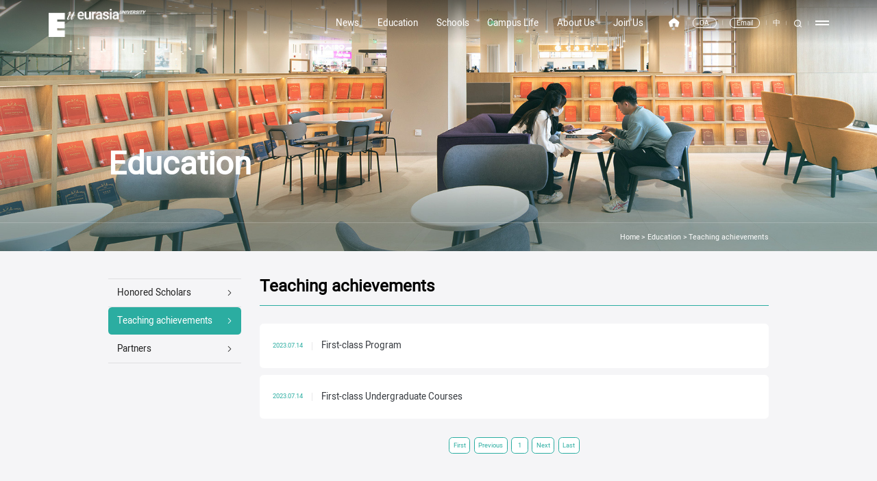

--- FILE ---
content_type: text/html
request_url: http://en.eurasia.edu/Education/Teaching_achievements.htm
body_size: 9628
content:
<!DOCTYPE html>
<html lang="zh-cn">
<head>
<title>Teaching achievements-Xi’an Eurasia University</title><meta name="pageType" content="2">
<meta name="pageTitle" content="Teaching achievements">
<META Name="keywords" Content="Xi’an Eurasia University" />

<meta charset="utf-8">
<meta name="renderer" content="webkit">
<meta name="format-detection" content="telephone=no,email=no,adress=no,date=no">
<meta http-equiv="X-UA-Compatible" content="IE=edge,chrome=1">
<meta name="viewport" content="width=device-width, initial-scale=1, maximum-scale=1">

<meta name="description" content="" />
<link rel="icon" sizes="72*72" href="../images/favicon.png">
<link rel="apple-touch-icon-precomposed" href="../images/favicon.png">
<link rel="stylesheet" type="text/css" href="../css/reset.css">
<link rel="stylesheet" type="text/css" href="../css/style.css">
<link rel="stylesheet" type="text/css" href="../css/ny.css">
<script type="text/javascript" src="../js/jq.js"></script>
<!--[if lte IE 9]>
<script type="text/javascript" src="../js/jquery.js"></script>
<![endif]-->
<script src="../js/script.js"></script>
<!--Announced by Visual SiteBuilder 9-->
<link rel="stylesheet" type="text/css" href="../_sitegray/_sitegray_d.css" />
<script language="javascript" src="../_sitegray/_sitegray.js"></script>
<!-- CustomerNO:77656262657232306975465452555742000200024251 -->
<link rel="stylesheet" type="text/css" href="../xw-tzgg.vsb.css" />
<script type="text/javascript" src="/system/resource/js/vsbscreen.min.js" id="_vsbscreen" devices="pc|mobile|pad"></script>
<script type="text/javascript" src="/system/resource/js/counter.js"></script>
<script type="text/javascript">_jsq_(1461,'/xw-tzgg.jsp',-1,2130265348)</script>
</head>
<body class="ibg">
<div id="loading"></div>

<div id="app">
    <header class="header">
        <div class="wp flexjs">
            <div class="logo">
<a href="../index.htm">
                    <img src="../images/ywlogo.png" alt="">
                </a></div>

            <div class="topr">
                <div class="toplink flex"><script language="javascript" src="/system/resource/js/dynclicks.js"></script><script language="javascript" src="/system/resource/js/openlink.js"></script><ul class="flex">
                <li><a href="../index.htm" class="a flex" onclick="_addDynClicks(&#34;wburl&#34;, 2130265348, 93875)" target="_blank"><i class="swi-Untitled-1"></i></a></li>
            <li><a href="http://sso.eurasia.edu/authserver/login?service=http%3A%2F%2Foa.eurasia.edu%2Fwui%2Fcas-entrance.jsp%3Fpath%3Dhttp%253A%252F%252Foa.eurasia.edu%252Fwui%252Findex.html%2523%252Fmain%26ssoType%3DCAS" class="a flex" onclick="_addDynClicks(&#34;wburl&#34;, 2130265348, 93876)" target="_blank"><span>OA</span></a></li>
            <li><a href="https://mail.eurasia.edu/" class="a flex" onclick="_addDynClicks(&#34;wburl&#34;, 2130265348, 93877)" target="_blank"><span>Email</span></a></li>
            <li><a href="http://www.eurasia.edu" class="a flex" onclick="_addDynClicks(&#34;wburl&#34;, 2130265348, 93878)" target="_blank">中</a></li>
            <li><a href="javascript:;" class="a flex serform showSear"><i class="swi-sousuo"></i></a></li>
            <li>
                        <a href="javascript:;" class="a flex btn rd-navbar-toggl" id="openBtn">
                            <div class="lcbody">
                                <div class="lcitem top">
                                    <div class="rect top"></div>
                                </div>
                                <div class="lcitem center hide">
                                    <div class="rect bottom"></div>
                                </div>
                                <div class="lcitem bottom">
                                    <div class="rect bottom"></div>
                                </div>
                            </div>
                        </a>
                    </li>
</ul>

</div>
                <div class="topnav flex">
                    <ul class="ul flex">
            <li>
            <a href="../News.htm">News</a>
        </li>
        <li>
            <a href="Honored_Scholars/Visiting_professor.htm">Education</a>
                <div class="sub-nav">
                    <div class="sub-nav-h">
                            <a href="Honored_Scholars/Visiting_professor.htm">Honored Scholars</a>
                            <a href="Teaching_achievements.htm">Teaching achievements</a>
                            <a href="Partners/Engineering.htm">Partners</a>
                    </div>
                </div>
        </li>
        <li>
            <a href="../Schools/School_of_Accounting_and_Finance.htm">Schools</a>
                <div class="sub-nav">
                    <div class="sub-nav-h">
                            <a href="../Schools/School_of_Accounting_and_Finance.htm">School of Accounting and Finance</a>
                            <a href="../Schools/School_of_Data_Science.htm">School of Data Science</a>
                            <a href="../Schools/School_of_Business_Administration.htm">School of Business Administration</a>
                            <a href="../Schools/Eurasia_Art_and_Design.htm">Eurasia Art and Design</a>
                            <a href="../Schools/School_of_Culture___Media.htm">School of Culture &amp; Media</a>
                            <a href="../Schools/School_of_Humanities_and_Education.htm">School of Humanities and Education</a>
                            <a href="../Schools/School_of_Human_Settlements_and_Civil_Engineerin.htm">School of Human Settlements and Civil Engineering</a>
                            <a href="../Schools/School_of_Information_Engineering.htm">School of Information Engineering</a>
                            <a href="../Schools/School_of_Vocational_Education.htm">School of Vocational Education</a>
                            <a href="../Schools/School_of_General_Education.htm">School of General Education</a>
                            <a href="../Schools/School_of_Marxism.htm">School of Marxism</a>
                            <a href="../Schools/Global_Language_Center.htm">Global Language Center</a>
                            <a href="../Schools/International_Office.htm">International Office</a>
                    </div>
                </div>
        </li>
        <li>
            <a href="../Campus_Life/Facilities___Services/Teaching_Facilities.htm">Campus Life</a>
                <div class="sub-nav">
                    <div class="sub-nav-h">
                            <a href="../Campus_Life/Facilities___Services/Teaching_Facilities.htm">Facilities &amp; Services</a>
                            <a href="../Campus_Life/Students_Organization.htm">Students Organization</a>
                    </div>
                </div>
        </li>
        <li>
            <a href="../About_Us/Introduction_of_the_University.htm">About Us</a>
                <div class="sub-nav">
                    <div class="sub-nav-h">
                            <a href="../About_Us/Introduction_of_the_University.htm">Introduction of the University</a>
                            <a href="../About_Us/Development_Strategy.htm">Development Strategy</a>
                            <a href="../About_Us/Words_from_the_President.htm">Words from the President</a>
                            <a href="../About_Us/Mission_Vision_Value.htm">Mission/Vision/Value</a>
                            <a href="../About_Us/History1.htm">History</a>
                            <a href="../About_Us/Management_Team.htm">Management Team</a>
                            <a href="../About_Us/Visit_Campus.htm">Visit Campus</a>
                            <a href="../About_Us/vision/Photos.htm">vision</a>
                    </div>
                </div>
        </li>
        <li>
            <a href="../Join_us/International_Students_Recuitment.htm">Join Us</a>
                <div class="sub-nav">
                    <div class="sub-nav-h">
                            <a href="../Join_us/International_Students_Recuitment.htm">International Students Recuitment</a>
                            <a href="https://eurasia.zhiye.com/home">Teacher Recruitment</a>
                    </div>
                </div>
        </li>
</ul>


                </div>
            </div>

            <div class="navBtnm flex">
                <a href="javascript:;" class="navbtn">
                    <button class="menu-btn">
                        <span class="line-1"></span>
                        <span class="line-2"></span>
                        <span class="line-3"></span>
                    </button>
                </a>
            </div>
        </div>
    </header>

    <div class="site-menu" data-lenis-prevent>
        <div class="site-menu-main px-container">
            <div class="bottom">
                <div class="wp mtab mtab1">
                    <div class="hd"><ul class="ul flex">
            <li>
            <a href="../News.htm">News</a>
        </li>
        <li>
            <a href="Honored_Scholars/Visiting_professor.htm">Education</a>
                <div class="sub-nav">
                    <div class="sub-nav-h">
                            <a href="Honored_Scholars/Visiting_professor.htm">Honored Scholars</a>
                            <a href="Teaching_achievements.htm">Teaching achievements</a>
                            <a href="Partners/Engineering.htm">Partners</a>
                    </div>
                </div>
        </li>
        <li>
            <a href="../Schools/School_of_Accounting_and_Finance.htm">Schools</a>
                <div class="sub-nav">
                    <div class="sub-nav-h">
                            <a href="../Schools/School_of_Accounting_and_Finance.htm">School of Accounting and Finance</a>
                            <a href="../Schools/School_of_Data_Science.htm">School of Data Science</a>
                            <a href="../Schools/School_of_Business_Administration.htm">School of Business Administration</a>
                            <a href="../Schools/Eurasia_Art_and_Design.htm">Eurasia Art and Design</a>
                            <a href="../Schools/School_of_Culture___Media.htm">School of Culture &amp; Media</a>
                            <a href="../Schools/School_of_Humanities_and_Education.htm">School of Humanities and Education</a>
                            <a href="../Schools/School_of_Human_Settlements_and_Civil_Engineerin.htm">School of Human Settlements and Civil Engineering</a>
                            <a href="../Schools/School_of_Information_Engineering.htm">School of Information Engineering</a>
                            <a href="../Schools/School_of_Vocational_Education.htm">School of Vocational Education</a>
                            <a href="../Schools/School_of_General_Education.htm">School of General Education</a>
                            <a href="../Schools/School_of_Marxism.htm">School of Marxism</a>
                            <a href="../Schools/Global_Language_Center.htm">Global Language Center</a>
                            <a href="../Schools/International_Office.htm">International Office</a>
                    </div>
                </div>
        </li>
        <li>
            <a href="../Campus_Life/Facilities___Services/Teaching_Facilities.htm">Campus Life</a>
                <div class="sub-nav">
                    <div class="sub-nav-h">
                            <a href="../Campus_Life/Facilities___Services/Teaching_Facilities.htm">Facilities &amp; Services</a>
                            <a href="../Campus_Life/Students_Organization.htm">Students Organization</a>
                    </div>
                </div>
        </li>
        <li>
            <a href="../About_Us/Introduction_of_the_University.htm">About Us</a>
                <div class="sub-nav">
                    <div class="sub-nav-h">
                            <a href="../About_Us/Introduction_of_the_University.htm">Introduction of the University</a>
                            <a href="../About_Us/Development_Strategy.htm">Development Strategy</a>
                            <a href="../About_Us/Words_from_the_President.htm">Words from the President</a>
                            <a href="../About_Us/Mission_Vision_Value.htm">Mission/Vision/Value</a>
                            <a href="../About_Us/History1.htm">History</a>
                            <a href="../About_Us/Management_Team.htm">Management Team</a>
                            <a href="../About_Us/Visit_Campus.htm">Visit Campus</a>
                            <a href="../About_Us/vision/Photos.htm">vision</a>
                    </div>
                </div>
        </li>
        <li>
            <a href="../Join_us/International_Students_Recuitment.htm">Join Us</a>
                <div class="sub-nav">
                    <div class="sub-nav-h">
                            <a href="../Join_us/International_Students_Recuitment.htm">International Students Recuitment</a>
                            <a href="https://eurasia.zhiye.com/home">Teacher Recruitment</a>
                    </div>
                </div>
        </li>
</ul>

</div>

                    <div class="bd">
                        <div class="bd_li">
                            <h3 class="h3-1">新闻-快速连接</h3>
                            <ul class="flex">
    <li><a href="../News.htm" class="flexjs" target="_blank" onclick="_addDynClicks(&#34;wburl&#34;, 2130265348, 93844)">欧亚要闻<i class="swi-arrowup"></i></a></li>
    <li><a href="../zwyywwdlm/News___Events/School_Dynamics.htm" class="flexjs" target="_blank" onclick="_addDynClicks(&#34;wburl&#34;, 2130265348, 93845)">教学动态<i class="swi-arrowup"></i></a></li>
    <li><a href="../zwyywwdlm/zhxw.htm" class="flexjs" target="_blank" onclick="_addDynClicks(&#34;wburl&#34;, 2130265348, 93846)">综合新闻<i class="swi-arrowup"></i></a></li>
    <li><a href="../zwyywwdlm/sqsh.htm" class="flexjs" target="_blank" onclick="_addDynClicks(&#34;wburl&#34;, 2130265348, 93847)">社区生活<i class="swi-arrowup"></i></a></li>
    <li><a href="../zwyywwdlm/News___Events/Notice.htm" class="flexjs" target="_blank" onclick="_addDynClicks(&#34;wburl&#34;, 2130265348, 93848)">通知公告<i class="swi-arrowup"></i></a></li>
    <li><a href="../zwyywwdlm/mtbd.htm" class="flexjs" target="_blank" onclick="_addDynClicks(&#34;wburl&#34;, 2130265348, 93849)">媒体报道<i class="swi-arrowup"></i></a></li>
    <li><a href="../zwyywwdlm/jygd.htm" class="flexjs" target="_blank" onclick="_addDynClicks(&#34;wburl&#34;, 2130265348, 93850)">教育观点<i class="swi-arrowup"></i></a></li>
    <li><a href="../Stories.htm" class="flexjs" target="_blank" onclick="_addDynClicks(&#34;wburl&#34;, 2130265348, 93851)">学生故事<i class="swi-arrowup"></i></a></li>
</ul>

                        </div>
                        <div class="bd_li">
                            <h3 class="h3-1">学院-快速连接</h3>
                            <ul class="flex">
    <li><a href="http://kjxy.eurasia.edu/" class="flexjs" target="_blank" onclick="_addDynClicks(&#34;wburl&#34;, 2130265348, 93836)">会计金融学院<i class="swi-arrowup"></i></a></li>
    <li><a href="http://euba.eurasia.edu/index.htm" class="flexjs" target="_blank" onclick="_addDynClicks(&#34;wburl&#34;, 2130265348, 93837)">工商管理学院<i class="swi-arrowup"></i></a></li>
    <li><a href="http://tsjy.eurasia.edu/" class="flexjs" target="_blank" onclick="_addDynClicks(&#34;wburl&#34;, 2130265348, 93838)">通识教育学院<i class="swi-arrowup"></i></a></li>
    <li><a href="http://jrxy.eurasia.edu/" class="flexjs" target="_blank" onclick="_addDynClicks(&#34;wburl&#34;, 2130265348, 93839)">数据科学学院<i class="swi-arrowup"></i></a></li>
    <li><a href="http://eaad.eurasia.edu/" class="flexjs" target="_blank" onclick="_addDynClicks(&#34;wburl&#34;, 2130265348, 93840)">艾德艺术设计学院<i class="swi-arrowup"></i></a></li>
    <li><a href="http://whcm.eurasia.edu/" class="flexjs" target="_blank" onclick="_addDynClicks(&#34;wburl&#34;, 2130265348, 93841)">文化传媒学院<i class="swi-arrowup"></i></a></li>
    <li><a href="http://rwjy.eurasia.edu/" class="flexjs" target="_blank" onclick="_addDynClicks(&#34;wburl&#34;, 2130265348, 93842)">人文教育学院<i class="swi-arrowup"></i></a></li>
    <li><a href="http://rjxy.eurasia.edu/" class="flexjs" target="_blank" onclick="_addDynClicks(&#34;wburl&#34;, 2130265348, 93843)">人居环境学院<i class="swi-arrowup"></i></a></li>
</ul>

                        </div>
                        <div class="bd_li">
                            <h3 class="h3-1">教与学-快速连接</h3>
                            <ul class="flex">
    <li><a href="Teaching_achievements.htm" class="flexjs" target="_blank" onclick="_addDynClicks(&#34;wburl&#34;, 2130265348, 93976)">教学成果<i class="swi-arrowup"></i></a></li>
    <li><a href="Curriculum_experience.htm" class="flexjs" target="_blank" onclick="_addDynClicks(&#34;wburl&#34;, 2130265348, 93977)">特色课程<i class="swi-arrowup"></i></a></li>
    <li><a href="../zwyywwdlm/yyxx1.htm" class="flexjs" target="_blank" onclick="_addDynClicks(&#34;wburl&#34;, 2130265348, 93978)">语言学习<i class="swi-arrowup"></i></a></li>
    <li><a href="../Campus_News.htm" class="flexjs" target="_blank" onclick="_addDynClicks(&#34;wburl&#34;, 2130265348, 93980)">教师故事<i class="swi-arrowup"></i></a></li>
    <li><a href="../zwyywwdlm/News___Events/School_Dynamics.htm" class="flexjs" target="_blank" onclick="_addDynClicks(&#34;wburl&#34;, 2130265348, 93979)">教学动态<i class="swi-arrowup"></i></a></li>
    <li><a href="../Stories.htm" class="flexjs" target="_blank" onclick="_addDynClicks(&#34;wburl&#34;, 2130265348, 93981)">学生故事<i class="swi-arrowup"></i></a></li>
    <li><a href="Partners/Engineering.htm" class="flexjs" target="_blank" onclick="_addDynClicks(&#34;wburl&#34;, 2130265348, 93982)">合作院校<i class="swi-arrowup"></i></a></li>
    <li><a href="https://lms.eurasia.edu/" class="flexjs" target="_blank" onclick="_addDynClicks(&#34;wburl&#34;, 2130265348, 93984)">畅课系统<i class="swi-arrowup"></i></a></li>
</ul>

                        </div>
                        <div class="bd_li">
                            <h3 class="h3-1">招生与就业-快速连接</h3>
                            <ul class="flex">
    <li><a href="https://zhaosheng.eurasia.edu/zsjh/ptbk.htm" class="flexjs" target="_blank" onclick="_addDynClicks(&#34;wburl&#34;, 2130265348, 93822)">本科招生<i class="swi-arrowup"></i></a></li>
    <li><a href="https://zhaosheng.eurasia.edu/zsjh/gzzk.htm" class="flexjs" target="_blank" onclick="_addDynClicks(&#34;wburl&#34;, 2130265348, 93823)">高职招生<i class="swi-arrowup"></i></a></li>
    <li><a href="https://zhaosheng.eurasia.edu/zsjh/gjxm/lxjzsxm.htm" class="flexjs" target="_blank" onclick="_addDynClicks(&#34;wburl&#34;, 2130265348, 93824)">国际项目<i class="swi-arrowup"></i></a></li>
    <li><a href="https://zhaosheng.eurasia.edu/zsjh/gjxm/gjykxm.htm" class="flexjs" target="_blank" onclick="_addDynClicks(&#34;wburl&#34;, 2130265348, 93825)">国际预科<i class="swi-arrowup"></i></a></li>
    <li><a href="https://eurasia.bysjy.com.cn/" class="flexjs" target="_blank" onclick="_addDynClicks(&#34;wburl&#34;, 2130265348, 93826)">就业招聘<i class="swi-arrowup"></i></a></li>
    <li><a href="https://zhaosheng.eurasia.edu/lxwm/xxdz.htm" class="flexjs" target="_blank" onclick="_addDynClicks(&#34;wburl&#34;, 2130265348, 93827)">报考咨询<i class="swi-arrowup"></i></a></li>
</ul>

                        </div>
                        <div class="bd_li">
                            <h3 class="h3-1">研究与合作-快速连接</h3>
                            <ul class="flex">
    <li><a href="../Research_and_Cooperation/Global_Cooperation/News.htm" class="flexjs" target="_blank" onclick="_addDynClicks(&#34;wburl&#34;, 2130265348, 93828)">新闻速递<i class="swi-arrowup"></i></a></li>
    <li><a href="Partners/Engineering.htm" class="flexjs" target="_blank" onclick="_addDynClicks(&#34;wburl&#34;, 2130265348, 93829)">留学项目<i class="swi-arrowup"></i></a></li>
    <li><a href="../zwyywwdlm/dqfx.htm" class="flexjs" target="_blank" onclick="_addDynClicks(&#34;wburl&#34;, 2130265348, 93830)">短期访学<i class="swi-arrowup"></i></a></li>
    <li><a href="../Research_and_Cooperation/Global_Cooperation/Overseas_Study.htm" class="flexjs" target="_blank" onclick="_addDynClicks(&#34;wburl&#34;, 2130265348, 93831)">海外实践<i class="swi-arrowup"></i></a></li>
    <li><a href="../Research_and_Cooperation/Global_Cooperation.htm" class="flexjs" target="_blank" onclick="_addDynClicks(&#34;wburl&#34;, 2130265348, 93832)">中美合作办学<i class="swi-arrowup"></i></a></li>
    <li><a href="../zwyywwdlm/zmhzbx/xxsh.htm" class="flexjs" target="_blank" onclick="_addDynClicks(&#34;wburl&#34;, 2130265348, 93833)">学习收获<i class="swi-arrowup"></i></a></li>
    <li><a href="Partners/Engineering.htm" class="flexjs" target="_blank" onclick="_addDynClicks(&#34;wburl&#34;, 2130265348, 93834)">合作院校<i class="swi-arrowup"></i></a></li>
    <li><a href="../zwyywwdlm/zlxz.htm" class="flexjs" target="_blank" onclick="_addDynClicks(&#34;wburl&#34;, 2130265348, 93835)">资料下载<i class="swi-arrowup"></i></a></li>
</ul>

                        </div>
                        <div class="bd_li">
                            <h3 class="h3-1">校园生活-快速连接</h3>
                            <ul class="flex">
    <li><a href="../zwyywwdlm/yzs_xssq/xssq.htm" class="flexjs" target="_blank" onclick="_addDynClicks(&#34;wburl&#34;, 2130265348, 93852)">学生社区<i class="swi-arrowup"></i></a></li>
    <li><a href="../zwyywwdlm/yzs_xssq/sqsh.htm" class="flexjs" target="_blank" onclick="_addDynClicks(&#34;wburl&#34;, 2130265348, 93853)">社区生活<i class="swi-arrowup"></i></a></li>
    <li><a href="../Campus_Life/Facilities___Services/Teaching_Facilities.htm" class="flexjs" target="_blank" onclick="_addDynClicks(&#34;wburl&#34;, 2130265348, 93854)">教学设施<i class="swi-arrowup"></i></a></li>
    <li><a href="../Campus_Life/Facilities___Services/Living_Facilities.htm" class="flexjs" target="_blank" onclick="_addDynClicks(&#34;wburl&#34;, 2130265348, 93855)">生活设施<i class="swi-arrowup"></i></a></li>
    <li><a href="../Campus_Life/Facilities___Services/Sports_Facilities.htm" class="flexjs" target="_blank" onclick="_addDynClicks(&#34;wburl&#34;, 2130265348, 93856)">体育设施<i class="swi-arrowup"></i></a></li>
    <li><a href="../zwyywwdlm/zhfw.htm" class="flexjs" target="_blank" onclick="_addDynClicks(&#34;wburl&#34;, 2130265348, 93857)">综合服务<i class="swi-arrowup"></i></a></li>
    <li><a href="../Campus_Life/Students_Organization.htm" class="flexjs" target="_blank" onclick="_addDynClicks(&#34;wburl&#34;, 2130265348, 93858)">学生组织<i class="swi-arrowup"></i></a></li>
</ul>

                        </div>
                        <div class="bd_li">
                            <h3 class="h3-1">党的建设-快速连接</h3>
                            <ul class="flex">
    <li><a href="../zwyywwdlm/ddjs1/dwgk.htm" class="flexjs" target="_blank" onclick="_addDynClicks(&#34;wburl&#34;, 2130265348, 93859)">党委概况<i class="swi-arrowup"></i></a></li>
    <li><a href="../zwyywwdlm/ddjs1/xrld.htm" class="flexjs" target="_blank" onclick="_addDynClicks(&#34;wburl&#34;, 2130265348, 93860)">现任领导<i class="swi-arrowup"></i></a></li>
    <li><a href="../zwyywwdlm/ddjs1/zzjg.htm" class="flexjs" target="_blank" onclick="_addDynClicks(&#34;wburl&#34;, 2130265348, 93861)">组织机构<i class="swi-arrowup"></i></a></li>
    <li><a href="../zwyywwdlm/ddjs1/djyw.htm" class="flexjs" target="_blank" onclick="_addDynClicks(&#34;wburl&#34;, 2130265348, 93862)">党建要闻<i class="swi-arrowup"></i></a></li>
    <li><a href="../zwyywwdlm/ddjs1/jcdj.htm" class="flexjs" target="_blank" onclick="_addDynClicks(&#34;wburl&#34;, 2130265348, 93863)">基层党建<i class="swi-arrowup"></i></a></li>
    <li><a href="../zwyywwdlm/ddjs1/spzb.htm" class="flexjs" target="_blank" onclick="_addDynClicks(&#34;wburl&#34;, 2130265348, 93864)">视频展播<i class="swi-arrowup"></i></a></li>
    <li><a href="../zwyywwdlm/ddjs1/wsdx.htm" class="flexjs" target="_blank" onclick="_addDynClicks(&#34;wburl&#34;, 2130265348, 93865)">网上党校<i class="swi-arrowup"></i></a></li>
    <li><a href="&lt;span style='color:red;font-size:9pt'&gt;转换链接错误&lt;/span&gt;" class="flexjs" target="_blank" onclick="_addDynClicks(&#34;wburl&#34;, 2130265348, 93866)">专题链接<i class="swi-arrowup"></i></a></li>
</ul>

                        </div>
                        <div class="bd_li">
                            <h3 class="h3-1">关于我们-快速连接</h3>
                            <ul class="flex">
    <li><a href="../About_Us/Words_from_the_President.htm" class="flexjs" target="_blank" onclick="_addDynClicks(&#34;wburl&#34;, 2130265348, 93867)">创办人寄语<i class="swi-arrowup"></i></a></li>
    <li><a href="../About_Us/Mission_Vision_Value.htm" class="flexjs" target="_blank" onclick="_addDynClicks(&#34;wburl&#34;, 2130265348, 93868)">使命愿景价值观<i class="swi-arrowup"></i></a></li>
    <li><a href="../About_Us/History/e2025.htm" class="flexjs" target="_blank" onclick="_addDynClicks(&#34;wburl&#34;, 2130265348, 93869)">大事记<i class="swi-arrowup"></i></a></li>
    <li><a href="../About_Us/Management_Team.htm" class="flexjs" target="_blank" onclick="_addDynClicks(&#34;wburl&#34;, 2130265348, 93870)">管理团队<i class="swi-arrowup"></i></a></li>
    <li><a href="../zwyywwdlm/gywm1/jgsz.htm" class="flexjs" target="_blank" onclick="_addDynClicks(&#34;wburl&#34;, 2130265348, 93871)">机构设置<i class="swi-arrowup"></i></a></li>
    <li><a href="../About_Us/University_Logo.htm" class="flexjs" target="_blank" onclick="_addDynClicks(&#34;wburl&#34;, 2130265348, 93872)">大学标识<i class="swi-arrowup"></i></a></li>
    <li><a href="../zwyywwdlm/gywm1/cbw.htm" class="flexjs" target="_blank" onclick="_addDynClicks(&#34;wburl&#34;, 2130265348, 93873)">出版物<i class="swi-arrowup"></i></a></li>
    <li><a href="../About_Us/vision/Photos.htm" class="flexjs" target="_blank" onclick="_addDynClicks(&#34;wburl&#34;, 2130265348, 93874)">光影欧亚<i class="swi-arrowup"></i></a></li>
</ul>

                        </div>
                    </div>
                    <div class="bd">
                        <div class="bd_li">
                            <h3 class="h3-1">快速通道</h3>
<ul class="flex">
    <li><a href="https://robot.eurasia.edu/" class="flexjs" target="_blank" onclick="_addDynClicks(&#34;wburl&#34;, 2130265348, 93971)">AI问答<i class="swi-arrowup"></i></a></li>
    <li><a href="http://one.eurasia.edu/" class="flexjs" target="_blank" onclick="_addDynClicks(&#34;wburl&#34;, 2130265348, 93972)">融合门户<i class="swi-arrowup"></i></a></li>
    <li><a href="https://post.eurasia.edu/" class="flexjs" target="_blank" onclick="_addDynClicks(&#34;wburl&#34;, 2130265348, 93983)">学生邮箱<i class="swi-arrowup"></i></a></li>
    <li><a href="https://xxgk.eurasia.edu/" class="flexjs" target="_blank" onclick="_addDynClicks(&#34;wburl&#34;, 2130265348, 93974)">信息公开<i class="swi-arrowup"></i></a></li>
    <li><a href="https://pms.eurasia.edu/sfw_cms/e?page=cms.index" class="flexjs" target="_blank" onclick="_addDynClicks(&#34;wburl&#34;, 2130265348, 93975)">招标采购<i class="swi-arrowup"></i></a></li>
    <li><a href="http://oa.eurasia.edu/" class="flexjs" target="_blank" onclick="_addDynClicks(&#34;wburl&#34;, 2130265348, 93986)">OA系统<i class="swi-arrowup"></i></a></li>
    <li><a href="https://zlpg.eurasia.edu/" class="flexjs" target="_blank" onclick="_addDynClicks(&#34;wburl&#34;, 2130265348, 93988)">审核评估<i class="swi-arrowup"></i></a></li>
    <li><a href="https://eurasia.zhiye.com/home" class="flexjs" target="_blank" onclick="_addDynClicks(&#34;wburl&#34;, 2130265348, 93973)">加入我们<i class="swi-arrowup"></i></a></li>
</ul>
</div>
</div>
                </div>
            </div>
        </div>
    </div>

    <div class="n_ba">
        <div class="imgBox"><div class="img">
                <img src="../images/n_ba5.jpg" alt="">
            </div></div>
        <div class="top">
            <div class="wp">
                <h6></h6>
                <h3>
Education</h3>
            </div>
        </div>
        <div class="bottom">
            <div class="wp"><div class="mianbao flex">
                        <a href="../index.htm">Home</a>
               <span>></span>
                <a href="Honored_Scholars/Visiting_professor.htm">Education</a>
               <span>></span>
                <a href="Teaching_achievements.htm">Teaching achievements</a>
</div></div>
        </div>
    </div>

    <!--手机端 内页菜单-->
    <div id="m_n_nav">
        <div id="n_n_title"> 
            <a id="bnt_back" href="javascript:history.go(-1)" class="iconfont"><img src="../images/m_n_nav_left.svg" alt=""></a>
            <h1>
Education</h1>
            <div id="bnt_sub_nav" class="iconfont"><img src="../images/m_n_nav_right.svg" alt=""></div>
        </div>
        <div id="sub_nav_content"><dl>
            <dt>
            <a href="Honored_Scholars/Visiting_professor.htm">Honored Scholars</a>
        </dt>
            <dd>
                    <a href="Honored_Scholars/Visiting_professor.htm" class="a1 ">Visiting professor</a>
                    <a href="Honored_Scholars/Foreign_Experts.htm" class="a1 ">Foreign Experts</a>
            </dd>
        <dt class="on">
            <a href="Teaching_achievements.htm">Teaching achievements</a>
        </dt>
        <dt>
            <a href="Partners/Engineering.htm">Partners</a>
        </dt>
            <dd>
                    <a href="Partners/Engineering.htm" class="a1 ">Engineering</a>
                    <div class="si">
                        <a href="Partners/Engineering/University_of_Portsmouth.htm" class="a2 ">University of Portsmouth</a>
                        <a href="Partners/Engineering/Middle_Tennessee_State_University.htm" class="a2 ">Middle Tennessee State University</a>
                        <a href="Partners/Engineering/University_of_Toledo.htm" class="a2 ">University of Toledo</a>
                        <a href="Partners/Engineering/The_University_of_Queensland.htm" class="a2 ">The University of Queensland</a>
                        <a href="Partners/Engineering/University_of_Technology_Sydney_Australia.htm" class="a2 ">University of Technology Sydney.Australia</a>
                        <a href="Partners/Engineering/Central_Queensland_University.htm" class="a2 ">Central Queensland University</a>
                        <a href="Partners/Engineering/University_of_New_South_Wales.htm" class="a2 ">University of New South Wales</a>
                        <a href="Partners/Engineering/Saint_Petersburg_State_University_of_Economics_Rus.htm" class="a2 ">Saint Petersburg State University of Economics.Russia</a>
                        <a href="Partners/Engineering/University_of_Huddersfield.htm" class="a2 ">University of Huddersfield</a>
                        <a href="Partners/Engineering/Coventry_University.htm" class="a2 ">Coventry University</a>
                    </div>
                    <a href="Partners/Industrial_and_Commercial.htm" class="a1 ">Industrial and Commercial</a>
                    <div class="si">
                        <a href="Partners/Industrial_and_Commercial/Coventry_University.htm" class="a2 ">Coventry University</a>
                        <a href="Partners/Industrial_and_Commercial/University_of_Huddersfield.htm" class="a2 ">University of Huddersfield</a>
                        <a href="Partners/Industrial_and_Commercial/Edinburgh_Napier_University.htm" class="a2 ">Edinburgh Napier University</a>
                        <a href="Partners/Industrial_and_Commercial/Cardiff_Metropolitan_University_UK.htm" class="a2 ">Cardiff Metropolitan University.UK</a>
                        <a href="Partners/Industrial_and_Commercial/Concordia_University_Chicago.htm" class="a2 ">Concordia University Chicago</a>
                        <a href="Partners/Industrial_and_Commercial/The_London_School_of_Economics_and_Political_Scien.htm" class="a2 ">The London School of Economics and Political Science</a>
                        <a href="Partners/Industrial_and_Commercial/Keele_University.htm" class="a2 ">Keele University</a>
                        <a href="Partners/Industrial_and_Commercial/Birmingham_City_University.htm" class="a2 ">Birmingham City University</a>
                        <a href="Partners/Industrial_and_Commercial/University_of_Arizona.htm" class="a2 ">University of Arizona</a>
                        <a href="Partners/Industrial_and_Commercial/Rutgers_School_of_Business_Camden.htm" class="a2 ">Rutgers School of Business–Camden</a>
                        <a href="Partners/Industrial_and_Commercial/The_University_of_New_Mexico.htm" class="a2 ">The University of New Mexico</a>
                        <a href="Partners/Industrial_and_Commercial/Central_Queensland_University.htm" class="a2 ">Central Queensland University</a>
                        <a href="Partners/Industrial_and_Commercial/University_of_Sydney.htm" class="a2 ">University of Sydney</a>
                        <a href="Partners/Industrial_and_Commercial/University_of_Technology_Sydney_Australia.htm" class="a2 ">University of Technology Sydney.Australia</a>
                        <a href="Partners/Industrial_and_Commercial/Curtin_University.htm" class="a2 ">Curtin University</a>
                        <a href="Partners/Industrial_and_Commercial/University_of_Lethbridge.htm" class="a2 ">University of Lethbridge</a>
                        <a href="Partners/Industrial_and_Commercial/Cape_Breton_University.htm" class="a2 ">Cape Breton University</a>
                        <a href="Partners/Industrial_and_Commercial/Woosong_University.htm" class="a2 ">Woosong University</a>
                        <a href="Partners/Industrial_and_Commercial/National_College_of_Ireland.htm" class="a2 ">National College of Ireland</a>
                        <a href="Partners/Industrial_and_Commercial/Rennes_School_of_Business_France.htm" class="a2 ">Rennes School of Business.France</a>
                        <a href="Partners/Industrial_and_Commercial/Algebra_University_College_Croatia.htm" class="a2 ">Algebra University College.Croatia</a>
                        <a href="Partners/Industrial_and_Commercial/Universidad_Cat_lica_San_Antonio_de_Murcia_Spain.htm" class="a2 ">Universidad Católica San Antonio de Murcia.Spain</a>
                        <a href="Partners/Industrial_and_Commercial/Zagreb_School_of_Economics_and_Management_Croatia.htm" class="a2 ">Zagreb School of Economics and Management.Croatia</a>
                        <a href="Partners/Industrial_and_Commercial/University_of_Portsmouth.htm" class="a2 ">University of Portsmouth</a>
                    </div>
                    <a href="Partners/Humanities.htm" class="a1 ">Humanities</a>
                    <div class="si">
                        <a href="Partners/Humanities/Swansea_University.htm" class="a2 ">Swansea University</a>
                        <a href="Partners/Humanities/Coventry_University.htm" class="a2 ">Coventry University</a>
                        <a href="Partners/Humanities/University_of_Huddersfield.htm" class="a2 ">University of Huddersfield</a>
                        <a href="Partners/Humanities/Keele_University.htm" class="a2 ">Keele University</a>
                        <a href="Partners/Humanities/Middle_Tennessee_State_University.htm" class="a2 ">Middle Tennessee State University</a>
                        <a href="Partners/Humanities/University_of_Arizona.htm" class="a2 ">University of Arizona</a>
                        <a href="Partners/Humanities/Thompson_Rivers_University.htm" class="a2 ">Thompson Rivers University</a>
                        <a href="Partners/Humanities/Vancouver_Island_University.htm" class="a2 ">Vancouver Island University</a>
                    </div>
                    <a href="Partners/Polytechnic_College.htm" class="a1 ">Polytechnic College</a>
                    <div class="si">
                        <a href="Partners/Polytechnic_College/Coventry_University.htm" class="a2 ">Coventry University</a>
                        <a href="Partners/Polytechnic_College/Cardiff_Metropolitan_University_UK.htm" class="a2 ">Cardiff Metropolitan University.UK</a>
                        <a href="Partners/Polytechnic_College/Box_Hill_Institute.htm" class="a2 ">Box Hill Institute</a>
                        <a href="Partners/Polytechnic_College/Algonquin_College.htm" class="a2 ">Algonquin College</a>
                        <a href="Partners/Polytechnic_College/University_of_East_Asia.htm" class="a2 ">University of East Asia</a>
                        <a href="Partners/Polytechnic_College/City_University_Malaysia.htm" class="a2 ">City University Malaysia</a>
                    </div>
                    <a href="Partners/Art.htm" class="a1 ">Art</a>
                    <div class="si">
                        <a href="Partners/Art/Coventry_University.htm" class="a2 ">Coventry University</a>
                        <a href="Partners/Art/University_of_Huddersfield.htm" class="a2 ">University of Huddersfield</a>
                        <a href="Partners/Art/Edinburgh_Napier_University.htm" class="a2 ">Edinburgh Napier University</a>
                        <a href="Partners/Art/University_of_Portsmouth.htm" class="a2 ">University of Portsmouth</a>
                        <a href="Partners/Art/Rutgers_The_State_University_of_New_Jersey.htm" class="a2 ">Rutgers.The State University of New Jersey</a>
                        <a href="Partners/Art/California_College_of_the_Arts.htm" class="a2 ">California College of the Arts</a>
                        <a href="Partners/Art/Rochester_Institute_of_Technology.htm" class="a2 ">Rochester Institute of Technology</a>
                        <a href="Partners/Art/University_of_Arizona.htm" class="a2 ">University of Arizona</a>
                        <a href="Partners/Art/University_of_Sydney.htm" class="a2 ">University of Sydney</a>
                        <a href="Partners/Art/University_of_Technology_Sydney_Australia.htm" class="a2 ">University of Technology Sydney.Australia</a>
                        <a href="Partners/Art/University_of_New_South_Wales.htm" class="a2 ">University of New South Wales</a>
                        <a href="Partners/Art/Algonquin_College.htm" class="a2 ">Algonquin College</a>
                    </div>
            </dd>
</dl>

</div>
    </div>

    <div class="n_container pad1 lxx">
        <div class="wp flexjs">
            <div class="n_left"><div class="box">
                    <ul class="erji">

<li class="   has ">
                            <a href="Honored_Scholars/Visiting_professor.htm" class="a">Honored Scholars<i class="swi-right-outlined"></i></a>
                            <dl>

                                <dd><a href="Honored_Scholars/Visiting_professor.htm" class="a1">Visiting professor</a>
                                </dd>
                               

                                <dd><a href="Honored_Scholars/Foreign_Experts.htm" class="a1">Foreign Experts</a>
                                </dd>
                               
                            </dl>
                        </li>



<li class="  on  ">
                            <a href="Teaching_achievements.htm" class="a">Teaching achievements<i class="swi-right-outlined"></i></a>
                        </li>



<li class="   has ">
                            <a href="Partners/Engineering.htm" class="a">Partners<i class="swi-right-outlined"></i></a>
                            <dl>

                                <dd><a href="Partners/Engineering.htm" class="a1">Engineering</a>
                                    <div class="si">

                                        <a href="Partners/Engineering/University_of_Portsmouth.htm" class="a2 ">University of Portsmouth</a>

                                        <a href="Partners/Engineering/Middle_Tennessee_State_University.htm" class="a2 ">Middle Tennessee State University</a>

                                        <a href="Partners/Engineering/University_of_Toledo.htm" class="a2 ">University of Toledo</a>

                                        <a href="Partners/Engineering/The_University_of_Queensland.htm" class="a2 ">The University of Queensland</a>

                                        <a href="Partners/Engineering/University_of_Technology_Sydney_Australia.htm" class="a2 ">University of Technology Sydney.Australia</a>

                                        <a href="Partners/Engineering/Central_Queensland_University.htm" class="a2 ">Central Queensland University</a>

                                        <a href="Partners/Engineering/University_of_New_South_Wales.htm" class="a2 ">University of New South Wales</a>

                                        <a href="Partners/Engineering/Saint_Petersburg_State_University_of_Economics_Rus.htm" class="a2 ">Saint Petersburg State University of Economics.Russia</a>

                                        <a href="Partners/Engineering/University_of_Huddersfield.htm" class="a2 ">University of Huddersfield</a>

                                        <a href="Partners/Engineering/Coventry_University.htm" class="a2 ">Coventry University</a>
                                    </div>
                                </dd>
                               

                                <dd><a href="Partners/Industrial_and_Commercial.htm" class="a1">Industrial and Commercial</a>
                                    <div class="si">

                                        <a href="Partners/Industrial_and_Commercial/Coventry_University.htm" class="a2 ">Coventry University</a>

                                        <a href="Partners/Industrial_and_Commercial/University_of_Huddersfield.htm" class="a2 ">University of Huddersfield</a>

                                        <a href="Partners/Industrial_and_Commercial/Edinburgh_Napier_University.htm" class="a2 ">Edinburgh Napier University</a>

                                        <a href="Partners/Industrial_and_Commercial/Cardiff_Metropolitan_University_UK.htm" class="a2 ">Cardiff Metropolitan University.UK</a>

                                        <a href="Partners/Industrial_and_Commercial/Concordia_University_Chicago.htm" class="a2 ">Concordia University Chicago</a>

                                        <a href="Partners/Industrial_and_Commercial/The_London_School_of_Economics_and_Political_Scien.htm" class="a2 ">The London School of Economics and Political Science</a>

                                        <a href="Partners/Industrial_and_Commercial/Keele_University.htm" class="a2 ">Keele University</a>

                                        <a href="Partners/Industrial_and_Commercial/Birmingham_City_University.htm" class="a2 ">Birmingham City University</a>

                                        <a href="Partners/Industrial_and_Commercial/University_of_Arizona.htm" class="a2 ">University of Arizona</a>

                                        <a href="Partners/Industrial_and_Commercial/Rutgers_School_of_Business_Camden.htm" class="a2 ">Rutgers School of Business–Camden</a>

                                        <a href="Partners/Industrial_and_Commercial/The_University_of_New_Mexico.htm" class="a2 ">The University of New Mexico</a>

                                        <a href="Partners/Industrial_and_Commercial/Central_Queensland_University.htm" class="a2 ">Central Queensland University</a>

                                        <a href="Partners/Industrial_and_Commercial/University_of_Sydney.htm" class="a2 ">University of Sydney</a>

                                        <a href="Partners/Industrial_and_Commercial/University_of_Technology_Sydney_Australia.htm" class="a2 ">University of Technology Sydney.Australia</a>

                                        <a href="Partners/Industrial_and_Commercial/Curtin_University.htm" class="a2 ">Curtin University</a>

                                        <a href="Partners/Industrial_and_Commercial/University_of_Lethbridge.htm" class="a2 ">University of Lethbridge</a>

                                        <a href="Partners/Industrial_and_Commercial/Cape_Breton_University.htm" class="a2 ">Cape Breton University</a>

                                        <a href="Partners/Industrial_and_Commercial/Woosong_University.htm" class="a2 ">Woosong University</a>

                                        <a href="Partners/Industrial_and_Commercial/National_College_of_Ireland.htm" class="a2 ">National College of Ireland</a>

                                        <a href="Partners/Industrial_and_Commercial/Rennes_School_of_Business_France.htm" class="a2 ">Rennes School of Business.France</a>

                                        <a href="Partners/Industrial_and_Commercial/Algebra_University_College_Croatia.htm" class="a2 ">Algebra University College.Croatia</a>

                                        <a href="Partners/Industrial_and_Commercial/Universidad_Cat_lica_San_Antonio_de_Murcia_Spain.htm" class="a2 ">Universidad Católica San Antonio de Murcia.Spain</a>

                                        <a href="Partners/Industrial_and_Commercial/Zagreb_School_of_Economics_and_Management_Croatia.htm" class="a2 ">Zagreb School of Economics and Management.Croatia</a>

                                        <a href="Partners/Industrial_and_Commercial/University_of_Portsmouth.htm" class="a2 ">University of Portsmouth</a>
                                    </div>
                                </dd>
                               

                                <dd><a href="Partners/Humanities.htm" class="a1">Humanities</a>
                                    <div class="si">

                                        <a href="Partners/Humanities/Swansea_University.htm" class="a2 ">Swansea University</a>

                                        <a href="Partners/Humanities/Coventry_University.htm" class="a2 ">Coventry University</a>

                                        <a href="Partners/Humanities/University_of_Huddersfield.htm" class="a2 ">University of Huddersfield</a>

                                        <a href="Partners/Humanities/Keele_University.htm" class="a2 ">Keele University</a>

                                        <a href="Partners/Humanities/Middle_Tennessee_State_University.htm" class="a2 ">Middle Tennessee State University</a>

                                        <a href="Partners/Humanities/University_of_Arizona.htm" class="a2 ">University of Arizona</a>

                                        <a href="Partners/Humanities/Thompson_Rivers_University.htm" class="a2 ">Thompson Rivers University</a>

                                        <a href="Partners/Humanities/Vancouver_Island_University.htm" class="a2 ">Vancouver Island University</a>
                                    </div>
                                </dd>
                               

                                <dd><a href="Partners/Polytechnic_College.htm" class="a1">Polytechnic College</a>
                                    <div class="si">

                                        <a href="Partners/Polytechnic_College/Coventry_University.htm" class="a2 ">Coventry University</a>

                                        <a href="Partners/Polytechnic_College/Cardiff_Metropolitan_University_UK.htm" class="a2 ">Cardiff Metropolitan University.UK</a>

                                        <a href="Partners/Polytechnic_College/Box_Hill_Institute.htm" class="a2 ">Box Hill Institute</a>

                                        <a href="Partners/Polytechnic_College/Algonquin_College.htm" class="a2 ">Algonquin College</a>

                                        <a href="Partners/Polytechnic_College/University_of_East_Asia.htm" class="a2 ">University of East Asia</a>

                                        <a href="Partners/Polytechnic_College/City_University_Malaysia.htm" class="a2 ">City University Malaysia</a>
                                    </div>
                                </dd>
                               

                                <dd><a href="Partners/Art.htm" class="a1">Art</a>
                                    <div class="si">

                                        <a href="Partners/Art/Coventry_University.htm" class="a2 ">Coventry University</a>

                                        <a href="Partners/Art/University_of_Huddersfield.htm" class="a2 ">University of Huddersfield</a>

                                        <a href="Partners/Art/Edinburgh_Napier_University.htm" class="a2 ">Edinburgh Napier University</a>

                                        <a href="Partners/Art/University_of_Portsmouth.htm" class="a2 ">University of Portsmouth</a>

                                        <a href="Partners/Art/Rutgers_The_State_University_of_New_Jersey.htm" class="a2 ">Rutgers.The State University of New Jersey</a>

                                        <a href="Partners/Art/California_College_of_the_Arts.htm" class="a2 ">California College of the Arts</a>

                                        <a href="Partners/Art/Rochester_Institute_of_Technology.htm" class="a2 ">Rochester Institute of Technology</a>

                                        <a href="Partners/Art/University_of_Arizona.htm" class="a2 ">University of Arizona</a>

                                        <a href="Partners/Art/University_of_Sydney.htm" class="a2 ">University of Sydney</a>

                                        <a href="Partners/Art/University_of_Technology_Sydney_Australia.htm" class="a2 ">University of Technology Sydney.Australia</a>

                                        <a href="Partners/Art/University_of_New_South_Wales.htm" class="a2 ">University of New South Wales</a>

                                        <a href="Partners/Art/Algonquin_College.htm" class="a2 ">Algonquin College</a>
                                    </div>
                                </dd>
                               
                            </dl>
                        </li>


</ul>
</div></div>

            <div class="n_right1">
                <h3 class="h3-3">
Teaching achievements</h3>

                <script language="javascript" src="/system/resource/js/centerCutImg.js"></script><script language="javascript" src="/system/resource/js/ajax.js"></script>    <ul class="lt32">
            <li><a href="../info/1461/82402.htm" class="a flex">
                            <h6 class="h6s1">2023.07.14</h6>
                            <div class="txt flexjs">
                                <h4 class="l2 h4s2">First-class Program</h4>
                                
                            </div>
                        </a></li>
        <li><a href="../info/1461/82392.htm" class="a flex">
                            <h6 class="h6s1">2023.07.14</h6>
                            <div class="txt flexjs">
                                <h4 class="l2 h4s2">First-class Undergraduate Courses</h4>
                                
                            </div>
                        </a></li>
    </ul>
<div class="pagebar"><span class="p_pages"><span class="p_first_d p_fun_d">First</span><span class="p_prev_d p_fun_d">Previous</span><span class="p_no_d">1</span><span class="p_next_d p_fun_d">Next</span><span class="p_last_d p_fun_d">Last</span></span></div>
<script>_showDynClickBatch(['dynclicks_u21_82402','dynclicks_u21_82392'],[82402,82392],"wbnews", 2130265348)</script>

                
            </div>
        </div>
    </div>

    <footer>
        <div class="fl1">
            <div class="wp flexjs">
                <div class="left">
                    <div class="f_logo">        <img src="../images/ywdblogo.png" alt="" class="w100">

</div>
                    <script language="javascript" src="/system/resource/js/news/mp4video.js"></script>
<p>Address: 8 Dongyi Road, Yanta District, Xi'an, Shaanxi Province, 710065, China</p>
<p>Tel: +86-29-88298629 (Administration Office)</p>
<p>Admissions Hotline: 400-887-7369 (Toll-Free) / +86-29-88298497</p>
<p>Postcode: 710065</p>
                </div>

                <div class="right flex">
    <dl class="list9">
        <dt><a href="../News.htm">News</a></dt>
    </dl>
    <dl class="list9">
        <dt><a href="Honored_Scholars/Visiting_professor.htm">Education</a></dt>
        <div class="box">
            <div class="dd">
                        <dd><a href="Honored_Scholars/Visiting_professor.htm">Honored Scholars</a></dd>
                        <dd><a href="Teaching_achievements.htm">Teaching achievements</a></dd>
                        <dd><a href="Partners/Engineering.htm">Partners</a></dd>
            </div>
        </div>
    </dl>
    <dl class="list9">
        <dt><a href="../Schools/School_of_Accounting_and_Finance.htm">Schools</a></dt>
        <div class="box">
            <div class="dd">
                        <dd><a href="../Schools/School_of_Accounting_and_Finance.htm">School of Accounting and Finance</a></dd>
                        <dd><a href="../Schools/School_of_Data_Science.htm">School of Data Science</a></dd>
                        <dd><a href="../Schools/School_of_Business_Administration.htm">School of Business Administration</a></dd>
                        <dd><a href="../Schools/Eurasia_Art_and_Design.htm">Eurasia Art and Design</a></dd>
                        <dd><a href="../Schools/School_of_Culture___Media.htm">School of Culture &amp; Media</a></dd>
                        <dd><a href="../Schools/School_of_Humanities_and_Education.htm">School of Humanities and Education</a></dd>
                        <dd><a href="../Schools/School_of_Human_Settlements_and_Civil_Engineerin.htm">School of Human Settlements and Civil Engineering</a></dd>
                        <dd><a href="../Schools/School_of_Information_Engineering.htm">School of Information Engineering</a></dd>
                        <dd><a href="../Schools/School_of_Vocational_Education.htm">School of Vocational Education</a></dd>
                        <dd><a href="../Schools/School_of_General_Education.htm">School of General Education</a></dd>
                        <dd><a href="../Schools/School_of_Marxism.htm">School of Marxism</a></dd>
                        <dd><a href="../Schools/Global_Language_Center.htm">Global Language Center</a></dd>
                        <dd><a href="../Schools/International_Office.htm">International Office</a></dd>
            </div>
        </div>
    </dl>
    <dl class="list9">
        <dt><a href="../Campus_Life/Facilities___Services/Teaching_Facilities.htm">Campus Life</a></dt>
        <div class="box">
            <div class="dd">
                        <dd><a href="../Campus_Life/Facilities___Services/Teaching_Facilities.htm">Facilities &amp; Services</a></dd>
                        <dd><a href="../Campus_Life/Students_Organization.htm">Students Organization</a></dd>
            </div>
        </div>
    </dl>
    <dl class="list9">
        <dt><a href="../About_Us/Introduction_of_the_University.htm">About Us</a></dt>
        <div class="box">
            <div class="dd">
                        <dd><a href="../About_Us/Introduction_of_the_University.htm">Introduction of the University</a></dd>
                        <dd><a href="../About_Us/Development_Strategy.htm">Development Strategy</a></dd>
                        <dd><a href="../About_Us/Words_from_the_President.htm">Words from the President</a></dd>
                        <dd><a href="../About_Us/Mission_Vision_Value.htm">Mission/Vision/Value</a></dd>
                        <dd><a href="../About_Us/History1.htm">History</a></dd>
                        <dd><a href="../About_Us/Management_Team.htm">Management Team</a></dd>
                        <dd><a href="../About_Us/Visit_Campus.htm">Visit Campus</a></dd>
                        <dd><a href="../About_Us/vision/Photos.htm">vision</a></dd>
            </div>
        </div>
    </dl>
    <dl class="list9">
        <dt><a href="../Join_us/International_Students_Recuitment.htm">Join Us</a></dt>
        <div class="box">
            <div class="dd">
                        <dd><a href="../Join_us/International_Students_Recuitment.htm">International Students Recuitment</a></dd>
                        <dd><a href="https://eurasia.zhiye.com/home">Teacher Recruitment</a></dd>
            </div>
        </div>
    </dl>
</div>

            </div>

            <div class="wp">    <ul class="lt12 flex">
            <li>
            <a href="javascript:;" class="a  swi-weixin0 "></a>
            <div class="ewm">
                <img src="../images/23/06/17/1a8kzybzvl/wxewm.jpg">
            </div>
        </li>
        <li>
            <a href="javascript:;" class="a  swi-sina "></a>
            <div class="ewm">
                <img src="../images/23/06/17/1a8kzybzvl/wxewm.jpg">
            </div>
        </li>
        <li>
            <a href="javascript:;" class="a  swi-douyin "></a>
            <div class="ewm">
                <img src="../images/23/06/17/1a8kzybzvl/wxewm.jpg">
            </div>
        </li>
        <li>
            <a href="javascript:;" class="a  swi-kuaishou  "></a>
            <div class="ewm">
                <img src="../images/23/06/17/1a8kzybzvl/wxewm.jpg">
            </div>
        </li>
        <li>
            <a href="javascript:;" class="a  swi-shipinhao "></a>
            <div class="ewm">
                <img src="../images/23/06/17/1a8kzybzvl/sphewm.jpg">
            </div>
        </li>
        <li>
            <a href="javascript:;" class="a  swi-xiaohongshu "></a>
            <div class="ewm">
                <img src="../images/23/06/17/1a8kzybzvl/wxewm.jpg">
            </div>
        </li>
</ul>

</div>
        </div>

        <div class="fl2"><!-- 版权内容请在本组件"内容配置-版权"处填写 -->
<div class="wp flexjs"><div class="left"><p>Copyright@Xi&#39;an Eurasia University &nbsp; Address: 8 Dongyi Road, Yanta District, Xi&#39;an, Shaanxi Province, 710065, China</p></div><div class="right"><p>Technical support: Information center</p></div></div></div>
    </footer>
</div>

<div class="ser-layer">
    <span class="serclose swi-close-outlined"></span>
    <div class="serform"><!-- 3.1.3版本 -->



<script language="javascript" src="/system/resource/js/base64.js"></script><script language="javascript" src="/system/resource/vue/vue.js"></script><script language="javascript" src="/system/resource/vue/bluebird.min.js"></script><script language="javascript" src="/system/resource/vue/axios.js"></script><script language="javascript" src="/system/resource/vue/polyfill.js"></script><script language="javascript" src="/system/resource/vue/token.js"></script><LINK href="/system/resource/vue/static/element/index.css" type="text/css" rel="stylesheet"><script language="javascript" src="/system/resource/vue/static/element/index.js"></script><script language="javascript" src="/system/resource/vue/static/public.js"></script><script language="javascript" src="/system/resource/openapp/search/js/containsHtmlTags.js"></script><script language="javascript" src="/system/resource/openapp/search/layui/layui.js"></script><div id="divu27"></div>
<script type="text/html" id="htmlu27">
    <div id="appu27">
        <div v-if="!isError" class="sssBox flex">
        <h4>Site-wide search</h4>
        <div class="input-group pore">
                <input type="text" name="showkeycode" id="" class="inp" placeholder="Enter keywords to search..." autocomplete=off  v-model=query.keyWord @keyup.enter="onSubmit">
                <button class="sub" type="submit" v-on:click="onSubmit()"></button>
              </div>
        <dl class="rips flex cnxs">
       <dt>Guess you want to search：</dt>
       <div class="dd flex">
       <dd><a href="../News.htm" class="a">Eurasian News、</a></dd>
                        <dd><a href="../zwyywwdlm/News___Events/Notice.htm" class="a">Notice、</a></dd>
                        <dd><a href="../About_Us/Introduction_of_the_University.htm" class="a">Introduction of the University</a></dd>
                        </div>
    </dl>
          
        </div>
        <div v-if="isError" style="color: #b30216; font-size:18px;text-align: center;padding:20px;">
            Application maintenance in progress！
        </div>
        
        
    </div>
</script>
<script>
    $("#divu27").html($("#htmlu27").text());
</script>
<script>
    var appOwner = "2130265348";
    var token = 'tourist';
    var urlPrefix = "/aop_component/";

    jQuery.support.cors = true;
    $.ajaxSetup({
        beforeSend:function(request, settings) {
            request.setRequestHeader("Authorization", token);
            request.setRequestHeader("owner", appOwner);
        }
    });

    new Vue({
        el: "#appu27",
        data: function() {
            return {
                query:{
                    keyWord:"",//搜索关键词
                    owner:appOwner,
                    token:token,
                    urlPrefix:urlPrefix,
                    lang:"i18n_en_US"
                },
                isError: false
            }
        },
        mounted: function() {
            var _this = this;
            // _this.init();
        },
        methods:{
            init:function(){
                $.ajax({
                    url: "/aop_component//webber/search/test",
                    type:"get",
                    success: function(response){
                        if(response.code=="0000"){
                        }else if(response.code =="220"){
                            _this.isError = true;
                            console.log(response);
                        }else if(!response.code){
                            _this.isError = true;
                            console.log(response);
                        }
                    },
                    error: function(response){
                        _this.isError = true;
                    }
                });
            },
            onSubmit:function(e){
                var url = "/aop_views/search/modules/resultpcall/soso.html";
                if ("10" == "1" || "10" == "2") {
                    url = "" + url;
                }
                var _this = this;
                var query = _this.query;
                if(url.indexOf("?")>-1){
                    url =url.split("?")[0];
                }
                if(query.keyWord){
                    var query=new Base64().encode(JSON.stringify(query));
                    window.open(url+"?query="+query);
                }else{alert("Please fill in the search content")}
            },

        }
    })
</script>

<script>
   var appElementu27 = document.querySelector("#appu27");
   if(appElementu27 && appElementu27.__vue__) {
     
   }else{
    var appOwner = "2130265348";   
    var urlPrefix = "/aop_component/";
    var ifLogin="false";
    var token = ifLogin=='true'?gettoken(10, true).trim():'tourist';
    if (containsHtmlTags(token) || !token) {
      token = 'tourist';
    }
    $("#divu27").html($("#htmlu27").text());      
    jQuery.support.cors = true;   
    $.ajaxSetup({
      beforeSend:function(request, settings) {
        request.setRequestHeader("Authorization", token);
        request.setRequestHeader("owner", appOwner);
      }
    });
   
    var queryInfou27 = {
      keyWord:"",
      owner: appOwner,
      token:token,
      urlPrefix: urlPrefix,
      lang:"i18n_en_US"
    };
   
    // 回车搜索;
    function keySearchu27(e){
       var theEvent = e || window.event;
       var keyCode = theEvent.keyCode || theEvent.which || theEvent.charCode;
       if(keyCode == 13){
         onSubmitu27();
       }
    };
   
     // 提交搜索;
     function onSubmitu27(){
       queryInfou27.keyWord = $("#appu27").find("input[name='keyWords']").val();
       var url = "/aop_views/search/modules/resultpcall/soso.html";
       if ("10" == "1" || "10" == "2"){
          url = "" + url;
       }
       if(url.indexOf("?")> -1){
         url =url.split("?")[0];
       };
       if(queryInfou27.keyWord){
         var query = new Base64().encode(JSON.stringify(queryInfou27));
         window.open(url+"?query="+query);
       }else{
         alert("请填写搜索内容");
       }      
     };
   }       
</script></div>
</div>

<div class="cursor"><span class="drag"><img src="../images/drag.png" alt="" class="w100"></span></div>

<!--公共js--->
<script src="../js/slide.js"></script>
<!--公共js--->

<!--独立js--->
<!--独立js--->

<style>
.pad1{ overflow: visible;}
</style>

<!--============================动画 结束=============================-->

</body>
</html>


--- FILE ---
content_type: text/css
request_url: http://en.eurasia.edu/css/style.css
body_size: 7474
content:
@charset "utf-8";@font-face {
    font-family: 'Heebo Medium';
    src: url("../fonts/HEEBO-MEDIUM-6.TTF")
}

@font-face {
    font-family: 'Heebo Regular';
    src: url("../fonts/HEEBO-REGULAR-7.TTF")
}

@font-face {
    font-family: 'Heebo Light';
    src: url("../fonts/HEEBO-LIGHT-5.TTF")
}

#loading {
    position: fixed;
    top: 0;
    right: 0;
    bottom: 0;
    left: 0;
    width: 100vw;
    height: 100vh;
    background: #f5f5f7;
    z-index: 100000000
}

body {
    background: #f5f5f7
}

* {
    box-sizing: border-box
}

html {
    font-size: 100px;
    -webkit-text-size-adjust: 100%;
    -ms-text-size-adjust: 100%
}

body,dl,dt,dd,ul,ol,li,h1,h2,h3,h4,h5,h6,pre,code,form,fieldset,legend,input,textarea,p,blockquote,th,td,hr,button,article,aside,details,figcaption,figure,footer,header,menu,nav,section {
    margin: 0;
    padding: 0;
    border: 0
}

:focus {
    outline: 0
}

a {
    text-decoration: none;
    color: #333333
}

a:hover {
    color: #2bada1
}

.trans {
    -webkit-transition: all 0.5s;
    transition: all 0.5s
}

button {
    user-select: none
}

img:not([src]),img[src=""] {
    opacity: 0
}

img {
    display: inline-block;
    padding: 0;
    border: none;
    -ms-interpolation-mode: bicubic;
    max-width: 100%;
    max-height: 100%;
    vertical-align: middle
}

ul,ol {
    list-style: none
}

table {
    border-collapse: collapse;
    border-spacing: 0
}

input,select,button,textarea {
    font-size: 100%;
    font: inherit
}

hr {
    height: 0;
    border: none;
    border-top: 1px solid #f4f3f2;
    -webkit-box-sizing: content-box;
    -moz-box-sizing: content-box;
    box-sizing: content-box
}

pre {
    overflow: auto
}

code,kbd,pre,samp {
    font-family: monospace, monospace;
    font-size: 1em
}

body {
    color: #333;
    position: relative;
    overflow-x: hidden;
    font-size: .16rem;
    font-family: 'Heebo Regular', -apple-system, BlinkMacSystemFont, "PingFang SC", "Microsoft YaHei", Arial, sans-serif, Helvetica Neue, "Helvetica Neue", "Open Sans", "Hiragino Sans GB", sans-serif
}

select::-ms-expand {
    display: none
}

i,em {
    font-style: normal
}

input,textarea,select {
    padding: 0;
    font-family: inherit;
    outline: none;
    resize: none;
    background: none;
    border: none;
    font-size: inherit;
    color: inherit
}

input::-moz-placeholder {
    color: inherit;
    opacity: .5;
    font-size: inherit
}

textarea::-moz-placeholder {
    color: inherit;
    opacity: .5;
    font-size: inherit
}

select::-moz-placeholder {
    color: inherit;
    opacity: .5;
    font-size: inherit
}

::-webkit-input-placeholder {
    color: #999;
    font-size: inherit
}

input:-ms-input-placeholder {
    color: #999;
    font-size: inherit
}

::-webkit-scrollbar {
    width: 0;
    height: 0
}

::-webkit-scrollbar-track {
    background: #ddd
}

::-webkit-scrollbar-thumb {
    background: #2bada1
}

.w100 {
    width: 100%
}

.l1 {
    overflow: hidden;
    text-overflow: ellipsis;
    white-space: nowrap;
    width: 100%;
    line-height: 1.25
}

.l2 {
    overflow: hidden;
    text-overflow: ellipsis;
    display: -webkit-box;
    -webkit-line-clamp: 2;
    -webkit-box-orient: vertical
}

.l3 {
    overflow: hidden;
    text-overflow: ellipsis;
    display: -webkit-box;
    -webkit-line-clamp: 3;
    -webkit-box-orient: vertical
}

.l4 {
    overflow: hidden;
    text-overflow: ellipsis;
    display: -webkit-box;
    -webkit-line-clamp: 4;
    -webkit-box-orient: vertical
}

.l5 {
    overflow: hidden;
    text-overflow: ellipsis;
    display: -webkit-box;
    -webkit-line-clamp: 5;
    -webkit-box-orient: vertical
}

.l6 {
    overflow: hidden;
    text-overflow: ellipsis;
    display: -webkit-box;
    -webkit-line-clamp: 6;
    -webkit-box-orient: vertical
}

.l7 {
    overflow: hidden;
    text-overflow: ellipsis;
    display: -webkit-box;
    -webkit-line-clamp: 7;
    -webkit-box-orient: vertical
}

.zi2 {
    position: relative;
    z-index: 2
}

.zi5 {
    position: relative;
    z-index: 5
}

.check:checked,.check:not(:checked) {
    position: absolute;
    left: -9999px;
    opacity: 0
}

.check:checked+label,.check:not(:checked)+label {
    position: relative;
    display: inline-block;
    height: 16px;
    cursor: pointer;
    padding-left: 24px;
    line-height: 18px
}

.check+label:after {
    position: absolute;
    width: 8px;
    height: 8px;
    border-radius: 3px;
    top: 5px;
    left: 5px;
    content: ""
}

.check+label:before {
    position: absolute;
    top: 0;
    left: 0;
    z-index: 0;
    width: 16px;
    height: 16px;
    border-radius: 3px;
    content: "";
    background: #fff;
    border: 1px solid #888
}

.check:checked+label:after {
    background: #2bada1
}

.check:checked+label:before {
    border-color: #2bada1
}

.radio:checked+label,.radio:not(:checked)+label {
    position: relative;
    display: inline-block;
    height: 16px;
    line-height: 16px;
    cursor: pointer;
    padding-left: 24px
}

.radio+label:after,.radio+label:before {
    position: absolute;
    top: -1px;
    left: 0;
    z-index: 0;
    width: 16px;
    height: 16px;
    border-radius: 50%;
    content: ""
}

.radio:not(:checked)+label:after,.radio:not(:checked)+label:before {
    border: 1px solid #888
}

.radio:checked,.radio:not(:checked) {
    position: absolute;
    left: -9999px;
    opacity: 0
}

.radio:checked+label:before {
    border: 1px solid #2bada1
}

.radio:checked+label:after {
    width: 8px;
    height: 8px;
    border-radius: 50%;
    background: #2bada1;
    top: 4px;
    left: 5px
}

.imgBox {
    position: relative;
    overflow: hidden;
    isolation: isolate
}

.imgBox .img,.imgBox .imgLi {
    background-size: cover!important;
    background-position: center!important;
    background-repeat: no-repeat!important
}

.imgBox .img,.imgBox .imgLi {
    padding-bottom: 60%;
    transition: .5s;
    background-size: cover;
    display: block;
    background-repeat: no-repeat;
    background-position: center;
    display: block;
    background: #eee
}

.imgBox img,.imgBox video {
    position: absolute;
    top: 0;
    right: 0;
    bottom: 0;
    left: 0;
    width: 100%;
    height: 100%;
    -o-object-fit: cover;
    object-fit: cover;
    transition: .5s
}

.ieFiximg img {
    opacity: 0\0;
    transition: .5s
}

.ieFiximg .imgbg {
    width: 100%;
    height: 100%;
    overflow: hidden;
    transition: .3s
}

.none {
    display: none
}

.overhide {
    overflow: hidden
}

.clearfix:after {
    clear: both;
    display: block;
    visibility: hidden;
    overflow: hidden;
    height: 0;
    content: "."
}

.fl {
    float: left
}

.fr {
    float: right
}

.poab {
    position: absolute
}

.pore {
    position: relative
}

.text-r {
    text-align: right
}

.text-m {
    text-align: center
}

.text-bold {
    font-weight: 700
}

.text-light {
    font-weight: 100
}

.text-upper {
    text-transform: uppercase
}

.text-lower {
    text-transform: lowercase
}

.text-ver {
    writing-mode: tr-lr;
    writing-mode: vertical-lr
}

.bgBox {
    background-repeat: no-repeat;
    background-position: center;
    background-size: cover
}

.abUrl {
    position: absolute;
    left: 0;
    top: 0;
    right: 0;
    bottom: 0;
    z-index: 5;
    background: rgba(255, 255, 255, 0)
}

.flex {
    display: flex;
    flex-wrap: wrap
}

.flexjs {
    display: flex;
    justify-content: space-between;
    flex-wrap: wrap
}

.flexc {
    display: flex;
    flex-wrap: wrap;
    align-items: center
}

.flex-left {
    display: flex;
    flex-wrap: wrap
}

.flex-center {
    display: flex;
    flex-wrap: wrap;
    justify-content: center
}

.flex-right {
    display: flex;
    flex-wrap: wrap;
    justify-content: flex-end
}

.flex-v-center {
    display: -webkit-flex;
    display: flex;
    flex-direction: column;
    justify-content: center
}

.flex-v {
    display: -webkit-flex;
    display: flex;
    flex-direction: column;
    justify-content: space-between
}

.flex-v-bottom {
    display: -webkit-flex;
    display: flex;
    align-items: flex-end;
    flex-wrap: wrap;
    justify-content: left
}

.scbox {
    overflow-y: auto
}

.scbox::-webkit-scrollbar {
    width: 4px;
    display: block
}

.scbox::-webkit-scrollbar-track {
    border-radius: 5px;
    background: #ddd
}

.scbox::-webkit-scrollbar-thumb {
    border-radius: 5px;
    background: #2bada1
}

.aline_w {
    position: relative;
    background-image: linear-gradient(rgba(255, 255, 255, 1), rgba(255, 255, 255, 1));
    background-position: 0 100%;
    background-size: 0 1px;
    background-repeat: no-repeat;
    transition: background-size .5s
}

.alin_w:hover .aline_w {
    background-size: 100% 1px;
    color: #fff
}

.aline_w:hover {
    background-size: 100% 1px
}

.aline_r {
    position: relative;
    background-image: linear-gradient(#2bada1, #2bada1);
    background-position: 0 100%;
    background-size: 0 1px;
    background-repeat: no-repeat;
    transition: background-size .5s;
    transition: .5s
}

.alin_r:hover .aline_r {
    background-size: 100% 1px;
    color: #2bada1
}

.aline_r:hover {
    background-size: 100% 1px
}

.compensate-for-scrollbar {
    margin-right: 0!important
}

@keyframes sca {
    0% {
        transform: scale(1)
    }

    50% {
        transform: scale(1.1)
    }

    100% {
        transform: scale(1)
    }
}

@keyframes go {
    0% {
        transform: translateX(0)
    }

    50% {
        transform: translateX(10px)
    }

    100% {
        transform: translateX(0)
    }
}

@keyframes up {
    0% {
        transform: translateY(0)
    }

    50% {
        transform: translateY(-8px)
    }

    100% {
        transform: translateY(0)
    }
}

@keyframes roted {
    0% {
        transform: rotate(0deg)
    }

    100% {
        transform: rotate(360deg)
    }
}

#gotop {
    position: fixed;
    z-index: 90;
    bottom: .6rem;
    right: .1rem;
    box-sizing: border-box;
    text-align: center;
    cursor: pointer;
    transition: .5s;
    width: .68rem;
    height: .68rem;
    line-height: .68rem;
    opacity: 1;
    visibility: visible;
    overflow: hidden;
    border-radius: .1rem;
    font-size: .18rem;
    color: #fff;
    z-index: 100;
    background: #265ee1
}

#gotop.hide {
    height: 0;
    opacity: 0;
    visibility: hidden
}

#gotop svg {
    width: .22rem;
    height: .22rem;
    display: inline-block;
    fill: #fff;
    vertical-align: middle;
    margin: -3px 0 0;
    transition: .5s
}

.wp {
    max-width: 14.4rem;
    margin: 0 auto;
    width: 94%
}

.transImg {
    display: block;
    overflow: hidden
}

.transImg img {
    transition: .5s
}

@media screen and (min-width: 1201px) {
    .ieFiximg.trans:hover img {
        transform: scale(1.08)
    }

    .imgBox.trans:hover img {
        transform: scale(1.08)
    }

    .a:hover .imgBox.trans img {
        transform: scale(1.08)
    }

    .a:hover .ieFiximg.trans img {
        transform: scale(1.08)
    }

    .transImg:hover img {
        transform: scale(1.08)
    }

    .a:hover .transImg img {
        transform: scale(1.08)
    }
}

@media (max-width: 769px) {
    .wp {
        padding: 0 15px;
        width: 100%;
        max-width: 100%
    }
}

@media screen and (max-width: 769px) {
    .header .wp {
        max-width: 94%
    }

    .wp {
        padding: 0 .7rem
    }
}

@media screen and (max-width: 769px) {
    html {
        font-size: 85px!important
    }

    .wp {
        padding: 0 15px
    }
}

@media screen and (max-width: 375px) {
    html {
        font-size: 85px!important
    }
}

@media screen and (max-width: 360px) {
    html {
        font-size: 70px!important
    }
}

@media screen and (max-width: 350px) {
    html {
        font-size: 65px!important
    }
}

@media(max-width: 769px) {
    #gotop {
        transform: scale(0.7);
        bottom: .6rem
    }
}

.arc-con {
    text-align: justify
}

.arc-con img {
    max-width: 100%;
    margin: .12rem auto !important;
    height: auto !important;
}

.arc-con img.spimg {
    max-width: inherit
}

.arc-con * {
    font-size: 0.16rem !important;
    text-indent: 2em !important;
    line-height: 1.75 !important;
    color: #333333 !important;
    background-color: #f5f5f7;
    background: none;
    font-family: inherit !important;
}

.arc-con video {
    height: auto !important
}

.arc-con p.imgh {
    text-indent: 0 !important;
    text-align: center;
}

.arc-con p:last-child {
    margin-bottom: 0 !important
}

@media(max-width: 769px) {
    .scroll {
        overflow: hidden;
        overflow-x: scroll
    }
}

.h4s1 {
    font-size: .2rem;
    color: #363a3f;
    line-height: .3rem;
    transition: .5s;
    width: 100%;
    -webkit-transition: all 0.5s;
    transition: all 0.5s
}

.h4s2 {
    font-size: .2rem;
    color: #363a3f;
    line-height: .3rem;
    max-height: .6rem\0;
    width: 100%;
    -webkit-transition: all 0.5s;
    transition: all 0.5s
}

.h4s3 {
    font-size: .2rem;
    color: #363a3f;
    line-height: .3rem;
    max-height: .9rem\0;
    width: 100%;
    -webkit-transition: all 0.5s;
    transition: all 0.5s
}

.h6s1 {
    font-size: .14rem;
    color: #2bada1;
    line-height: 1.25;
    width: 100%;
    -webkit-transition: all 0.5s;
    transition: all 0.5s
}

.ps1 {
    font-size: .14rem;
    color: #666666;
    line-height: .22rem;
    width: 100%;
    -webkit-transition: all 0.5s;
    transition: all 0.5s
}

.ps2 {
    font-size: .14rem;
    color: #666666;
    line-height: .22rem;
    max-height: calc(.22rem*2)\0;
    width: 100%;
    -webkit-transition: all 0.5s;
    transition: all 0.5s
}

.ps3 {
    font-size: .14rem;
    color: #666666;
    line-height: .22rem;
    max-height: calc(.22rem*3)\0;
    width: 100%;
    -webkit-transition: all 0.5s;
    transition: all 0.5s
}

.ps4 {
    font-size: .14rem;
    color: #666666;
    line-height: .22rem;
    max-height: calc(.22rem*4)\0;
    width: 100%;
    -webkit-transition: all 0.5s;
    transition: all 0.5s
}

.ps5 {
    font-size: .14rem;
    color: #666666;
    line-height: .22rem;
    max-height: calc(.22rem*5)\0;
    width: 100%;
    -webkit-transition: all 0.5s;
    transition: all 0.5s
}

h4,h5,h6 {
    font-weight: normal
}

.bd_li {
    transition: .5s
}

.header {
    position: fixed;
    top: 0;
    left: 0;
    right: 0;
    z-index: 999;
    padding: 0;
    transition: .3s;
    width: 100%;
    max-width: 100vw
}

.header:before {
    content: "";
    display: block;
    left: 0;
    top: 0;
    right: 0;
    height: 1.5rem;
    z-index: -1;
    background: linear-gradient(0deg, transparent, rgba(0, 0, 0, .5));
    position: absolute;
    transition: .5s
}

.header .wp {
    transition: .3s;
    align-items: center;
    max-width: 100%;
    max-width: 17rem;
    height: 1rem;
}

.header .logo {
    position: relative;
    width: 2.13rem;
    max-width: 13%
}

.header .logo img {
    transition: .3s
}

.header .logo img.i2 {
    position: absolute;
    top: 0;
    right: 0;
    bottom: 0;
    left: 0;
    opacity: 0;
    visibility: hidden
}

.header .navbtn {
    width: .36rem;
    transition: .3s;
    z-index: 5;
    text-align: center;
    position: relative;
    cursor: pointer
}

.menu-btn {
    overflow: hidden;
    width: .36rem;
    height: .36rem;
    background: 0 0;
    opacity: 1;
    position: absolute;
    z-index: 999;
    top: 50%;
    transform: translateY(-50%);
    cursor: pointer;
    left: 0
}

.menu-btn .line-1,.menu-btn .line-2,.menu-btn .line-3 {
    position: absolute;
    top: 50%;
    right: 0;
    display: block;
    width: .36rem;
    height: 2px;
    background: #fff;
    transition: all .4s cubic-bezier(.165, .84, .44, 1) 0s;
    transition-property: transform, width, margin, background-color;
    margin-top: -1px
}

.menu-btn .line-1 {
    margin-top: -.1rem;
    width: 100%
}

.menu-btn .line-3 {
    margin-top: .08rem;
    width: 100%
}

.navBtnm {
    display: none
}

.navBtnm .topser {
    margin: 0 .2rem 0 0
}

body.navShow .menu-btn .line-1 {
    visibility: hidden
}

body.navShow .menu-btn .line-2 {
    margin-top: -1px!important;
    width: 90%;
    -webkit-transform: rotate(45deg);
    transform: rotate(45deg)
}

body.navShow .menu-btn .line-3 {
    margin-top: -1px!important;
    width: 90%;
    -webkit-transform: rotate(-45deg);
    transform: rotate(-45deg)
}

.header .topnav {
    margin: 0 .4rem 0 0;
    transition: .5s;
}

.header .topnav ul {
    align-items: center;
}

.header .topnav ul li {
    margin-left: .4rem;
    font-size: .2rem;
    position: relative;
    transition: .3s
}

.header .topnav ul li:before {
    content: "";
    position: absolute;
    top: .65rem;
    height: 3px;
    width: 0;
    background: #d6492d
}

.header .topnav ul li>a {
    color: #fff;
    transition: .5s;
}

.header .topnav ul li i.plus {
    position: absolute;
    right: 0;
    top: .15rem;
    color: #999;
    display: block;
    width: .3rem;
    height: .3rem;
    text-align: center;
    line-height: .3rem;
    display: none;
    transition: .3s;
    font-family: 'lib';
}

.header .topnav ul li i.plus.show {
    transform: rotate(180deg);
}

.header .topnav ul li .sub-nav {
    position: absolute;
    top: 100%;
    left: 50%;
    z-index: 99;
    padding-top: .2rem;
    min-width: 1.5rem;
    transform: scaleY(0) translateX(-50%);
    opacity: 0;
    visibility: hidden;
    transition: .3s;
    transform-origin: top center;
}

.header .topnav ul li .sub-nav .sub-nav-h {
    position: relative;
    padding: .2rem;
    box-shadow: 0 0 10px rgba(0,0,0,.3);
    background: #fff;
    border-radius: 0 0 5px 5px
}

.header .topnav ul li .sub-nav .sub-nav-h:after {
    content: '';
    height: 3px;
    width: 100%;
    position: absolute;
    left: 0;
    top: 0;
    background: #2bada1;
}

.header .topnav ul li .sub-nav .sub-nav-h a {
    display: block;
    font-size: .15rem;
    padding: 0 .1rem;
    white-space: nowrap;
    line-height: .3rem;
    text-align: center;
    transition: .5s;
}

.header .topnav ul li .sub-nav .sub-nav-h a:hover {
    color: #2bada1;
}

.header .topnav ul li .sub-nav .sub-nav-h:before {
    content: '';
    position: absolute;
    left: 50%;
    transform: translateX(-50%);
    width: 6px;
    height: 6px;
    background: #fff;
    bottom: calc(100% + 4px);
    border-radius: 50%;
    display: none;
}

.ser-layer {
    background: rgba(0, 0, 0, 0.6);
    position: fixed;
    left: 0;
    top: 0;
    right: 0;
    bottom: 0;
    z-index: 99999;
    opacity: 0;
    visibility: hidden;
    transition: all 0.3s ease-out 0s;
    display: -ms-flexbox;
    display: flex;
    -ms-flex-align: center;
    align-items: center;
    -ms-flex-pack: center;
    justify-content: center;
    backdrop-filter: blur(5px)
}

.ser-layer.showdiv {
    opacity: 1;
    visibility: visible
}

.ser-layer .serclose {
    font-size: .3rem;
    position: absolute;
    right: .3rem;
    top: .25rem;
    text-align: center;
    line-height: .3rem;
    cursor: pointer;
    color: #fff;
    font-family: 'lib'
}

.ser-layer .serform {
    width: 90%;
    margin: 0 auto;
    margin: 0\0;
    transform: translateY(1.5rem);
    transition: .2s .1s
}

.ser-layer.showdiv .serform {
    transform: translateY(0);
    transition: .5s .3s
}

.sssBox {
    flex-direction: column;
    justify-content: center;
    align-items: center
}

.sssBox h4 {
    font-size: .24rem;
    color: #fff
}

.sssBox .rips {
    justify-content: center
}

.ser-layer .serform .input-group {
    width: 5.5rem;
    margin: .2rem auto .1rem;
    max-width: 100%;
}

.ser-layer .serform .input-group .sub {
    position: absolute;
    right: 0;
    top: 0;
    width: .6rem;
    height: .5rem;
    overflow: hidden;
    background: 0 0;
    cursor: pointer;
    border-radius: 0
}

.ser-layer .serform .input-group .sub:after {
    content: '';
    position: absolute;
    top: 0;
    bottom: 0;
    left: 0;
    z-index: 0;
    right: 0;
    background: url(../images/ser.png) no-repeat center;
    background-size: .23rem .22rem
}

.ser-layer .serform .input-group .inp {
    height: .5rem;
    border: 0;
    border-right: 0;
    padding-right: .9rem;
    width: 100%;
    padding-left: .2rem;
    background: #fff;
    border-radius: .08rem
}

@media (max-width: 769px) {
    .ser-layer .serclose {
        right: 4%;
        top: .2rem
    }
}

.header .topr {
    display: flex;
}

.header .topr .toplink {
    justify-content: flex-end;
    order: 1
}

.header .topr .toplink ul {
    align-items: center
}

.header .topr .toplink ul li {
    position: relative;
    padding: 0 .14rem;
    display: flex;
    justify-content: center
}

.header .topr .toplink ul li:before {
    content: "";
    position: absolute;
    width: 1px;
    height: .1rem;
    background: rgba(255, 255, 255, .3);
    top: 50%;
    transform: translateY(-50%);
    right: 0
}

.header .topr .toplink ul li .a {
    font-size: .16rem;
    color: #fff
}

.header .topr .toplink ul li .a span {
    font-size: .15rem;
    color: #fff;
    border: #fff 1px solid;
    line-height: .22rem;
    height: 0.22rem;
    padding: 0 .14rem;
    border-radius: 50vw;
    transition: .5s
}

.header .topr .toplink ul li .a i {
    font-size: .2rem;
    font-family: 'lib'
}

.header .topr .toplink ul li .a i.swi-Untitled-1 {
    font-size: .26rem
}

.header .topr .toplink ul li:last-child {
    padding-right: 0 !important;
    min-width: auto;
}

.header .topr .toplink ul li:last-child:before {
    display: none
}

#openBtn {
    cursor: pointer;
    display: flex;
    text-align: center;
    justify-content: center;
    align-items: center;
    padding: 0;
    position: relative
}

#openBtn .lcbody {
    width: 20px;
    height: 7px;
    position: relative;
    display: flex;
    align-items: center;
    justify-content: center;
    margin: 0 auto
}

#openBtn .lcbody .lcitem {
    width: 100%;
    height: 2px;
    position: absolute;
    transition: transform 0.36s ease;
    left: 0;
    border-radius: 0
}

#openBtn .lcbody .lcitem:nth-child(1),#openBtn .lcbody .lcitem:nth-child(3) {
    width: 100%
}

#openBtn .lcbody .lcitem div {
    position: absolute;
    width: 100%;
    height: 100%;
    top: 0;
    left: auto;
    right: 0;
    background: #fff;
    border-radius: 0;
    transition: .5s
}

#openBtn .lcbody .top {
    top: 0
}

#openBtn .lcbody .center {
    display: block;
    top: 50%;
    margin-top: -1px;
    opacity: 0
}

#openBtn .lcbody .bottom {
    bottom: 0
}

#openBtn .lcbody:hover .lcitem.top .rect {
    animation: move 0.4s ease-in-out 1
}

#openBtn .lcbody:hover .lcitem.center .rect {
    animation: move 0.4s ease-in-out 0.1s 1
}

#openBtn .lcbody:hover .lcitem.bottom .rect {
    animation: move 0.4s ease-in-out 0.2s 1
}

.active#openBtn .lcitem.top {
    transform: rotateZ(45deg);
    top: 49%
}

.active#openBtn .lcitem.center {
    opacity: 0
}

.active#openBtn .lcitem.bottom {
    transform: rotateZ(-45deg);
    top: 49%
}

@keyframes move {
    0% {
        right: 0
    }

    40% {
        right: 0;
        width: 0
    }

    60% {
        right: auto;
        width: 0%
    }

    100% {
        right: auto;
        width: 100%
    }
}

.site-menu {
    position: fixed;
    z-index: 998;
    left: 0;
    top: 0;
    display: flex;
    flex-direction: column;
    width: 100%;
    clip-path: inset(0 0 100% 0);
    transition: clip-path .6s cubic-bezier(0.77, 0, 0.175, 1);
    visibility: hidden;
    opacity: 0;
    visibility: hidden;
    clip-path: none;
    transition: opacity 0s .92s, visibility 0s .92s
}

.site-menu-close {
    font-size: .4rem;
    text-align: center;
    cursor: pointer;
    color: #265ee1;
    font-family: 'lib';
    z-index: 10;
    transition: .5s
}

.site-menu-main {
    flex: 1;
    display: flex;
    flex-direction: column;
    width: 100%;
    justify-content: center;
    align-items: center;
    height: 100vh;
    padding: 1.2rem 0 .45rem;
    background: #f5f5f7 url(../images/site.jpg) center bottom no-repeat;
    background-size: 100% auto;
    background-attachment: fixed
}

.site-menu-main {
    flex: auto;
    clip-path: inset(0 0 100% 0);
    transition: clip-path 1s .2s cubic-bezier(0.77, 0, 0.175, 1)
}

.site-menu-main .ul {
    flex: 1;
    overflow: hidden;
    margin: 0 -1.7vw
}

.site-menu .top {
    position: relative;
    top: 0;
    right: 0;
    left: 0;
    z-index: 1;
    width: 100%;
    border-bottom: #e5e5e5 1px solid;
    padding-bottom: .26rem;
    margin-bottom: .38rem
}

.site-menu .top .wp {
    align-items: center;
    max-width: 100%;
    max-width: 17.80rem
}

.site-menu .topser a,.site-menu .lan a {
    color: #265ee1
}

.site-menu .toplink ul li .a {
    color: #333
}

.site-menu .toplink ul li .a i {
    color: #265ee1
}

.site-menu .toplink ul li svg {
    fill: #265ee1
}

.site-menu .bottom {
    width: 100%;
    height: 100%;
    overflow: hidden;
    overflow-y: scroll
}

.site-menu .bottom .wp {
    width: 100%;
    max-width: 17rem
}

.site-menu.site-menu-is-open {
    opacity: 1;
    visibility: visible;
    clip-path: none;
    transition: opacity 0s, visibility 0s
}

.site-menu.site-menu-is-open .site-menu-main {
    transition: clip-path 1s cubic-bezier(0.77, 0, 0.175, 1);
    clip-path: inset(0 0 0 0)
}

.site-menu-main .ul li {
    transform: translateY(.2rem);
    opacity: 0;
    transition: 1s;
    padding: 0 1.7vw;
    flex: auto
}

.site-menu-main .ul li>a {
    font-size: .22rem;
    color: #2bada1;
    margin-bottom: .1rem;
    display: block;
    position: relative;
    padding: .2rem 0 0
}

.site-menu-main .ul li>a:before {
    content: "";
    position: absolute;
    top: 0;
    left: 0;
    background: #2bada1;
    width: 100%;
    height: 2px
}

.site-menu-main .ul li h6 {
    padding-bottom: .03rem;
    position: relative;
    font-size: .12rem;
    color: #a9a9a9;
    border-bottom: #d6d6d6 1px solid;
    margin-bottom: .3rem
}

.site-menu-main .ul li i {
    font-size: .14rem;
    color: #2bada1;
    font-family: 'lib';
    opacity: 0;
    transition: .5s
}

.site-menu-main .ul li .sub-nav a {
    font-size: .16rem;
    color: #222222;
    line-height: 2;
    margin: .05rem 0;
    display: block;
    transition: .5s
}

.site-menu-main .ul li .sub-nav a:hover {
    color: #2bada1
}

.site-menu-main .ul li:hover i {
    opacity: 1
}

.site-menu-main .ul li:nth-child(1) {
    transition-delay: .2s
}

.site-menu-main .ul li:nth-child(2) {
    transition-delay: .3s
}

.site-menu-main .ul li:nth-child(3) {
    transition-delay: .4s
}

.site-menu-main .ul li:nth-child(4) {
    transition-delay: .5s
}

.site-menu-main .ul li:nth-child(5) {
    transition-delay: .6s
}

.site-menu-main .ul li:nth-child(6) {
    transition-delay: .7s
}

.site-menu-main .ul li:nth-child(7) {
    transition-delay: .8s
}

.site-menu-main .ul li:nth-child(8) {
    transition-delay: .9s
}

.site-menu-main .ul li:nth-child(9) {
    transition-delay: 1s
}

.site-menu-main .ul li:nth-child(10) {
    transition-delay: 1.1s
}

.site-menu-main .ul li:nth-child(11) {
    transition-delay: 1.2s
}

.site-menu-main .ul li:nth-child(12) {
    transition-delay: 1.3s
}

.site-menu-main .ul li:nth-child(13) {
    transition-delay: 1.4s
}

.site-menu-is-open .site-menu-main .ul li {
    opacity: 1;
    transform: translateY(0)
}

.site-menu-main .bd {
    margin: 1vw 0 0;
    transform: translateY(.2rem);
    opacity: 0;
    transition: 1s;
    transition-delay: 1s;
    display: none;
}

.site-menu-main .bd ul {
    margin: 0 -1.1vw
}

.site-menu-main .bd ul li {
    padding: .05rem 1.1vw;
    width: 12.5%;
}

.site-menu-main .bd ul li a {
    align-items: center;
    padding: .1rem 0;
    border-bottom: #2bada1 1px solid;
    font-size: .16rem;
    color: #222222;
    transition: .5s
}

.site-menu-main .bd ul li a i {
    font-size: .22rem;
    color: #2bada1;
    font-family: 'lib';
    transform: rotate(45deg)
}

.site-menu-is-open .site-menu-main .bd {
    opacity: 1;
    transform: translateY(0)
}

.headerw {
    background: #fff
}

.headerw:before {
    display: none
}

.headerw .topr .toplink ul li .a {
    color: #222222
}

.headerw .topr .toplink ul li .a span {
    color: #222222;
    border: #333333 1px solid
}

.headerw .topnav ul li>a {
    color: #333
}

.headerw .topr .toplink ul li .a i.swi-Untitled-1 {
    color: #2bada1
}

.headerw .topr .toplink ul li:before {
    background: rgba(34, 34, 34, .3)
}

.headerw #openBtn .lcbody .lcitem div {
    background: #000000
}

.pat {
    margin: .84rem 0 0
}

.h3-1 {
    font-size: .24rem;
    color: #2bada1;
    font-weight: normal;
    margin-bottom: .1rem;
}

@media(min-width: 769px) {
    .a:hover h4,.site-menu-main .bd ul li a:hover {
        color: #2bada1
    }

    .header .topr ul li .a span:hover {
        border: #2bada1 1px solid;
        background: #2bada1;
        color: #222222
    }
}

@media(min-width: 769px) {
    .a:hover h4 {
        color: #2bada1;
    }

    .header .topnav ul li:hover .sub-nav {
        opacity: 1;
        visibility: inherit;
        transform: scaleY(1) translateX(-50%)
    }

    .toplink ul li .a:hover {
        color: #2bada1 !important;
    }

    .topser a:hover, .lan a:hover {
        border: #2bada1 1px solid;
        background: #2bada1
    }
}

@media(max-width: 769px) {
    .header .topnav {
        display: none
    }

    .site-menu-main .ul {
        margin: 0
    }

    .header .topr ul li:nth-child(1) {
        display: none;
    }

    .site-menu-main .ul li {
        width: 100%;
        padding: .1rem 0
    }

    .navShow .header:before {
        opacity: 1;
        visibility: visible
    }

    .sub-nav-h {
        display: flex;
        flex-wrap: wrap
    }

    .site-menu-main .ul li .sub-nav a {
        min-width: 33.33%;
        margin: 0;
        font-size: .14rem;
        padding: 0 10px 0 0
    }

    .site-menu-main .bd ul li {
        width: auto;
        min-width: 33.33%
    }

    .site-menu-main .ul li>a:before {
        height: 1px;
        opacity: .25
    }

    .h3-1 {
        font-size: .2rem
    }

    .site-menu-main {
        padding: .7rem 0 .3rem
    }

    .site-menu-main .bd ul {
        margin-top: -.15rem
    }

    .site-menu-main .bd ul li a {
        font-size: .14rem
    }

    .site-menu-main .bd ul li a i {
        font-size: .16rem
    }

    .header:before {
        height: 1rem
    }

    .header .wp {
        height: .7rem
    }
}

@media(min-width: 769px) {
    #gotop:hover {
        background: #2bada1
    }
}

@media(max-width: 769px) {
    .scroll {
        overflow: hidden;
        overflow-x: scroll
    }
}

.miso_form1 {
    width: 100%;
    margin: 0 0 .6rem
}

.miso_form1 .input-group .sub {
    position: absolute;
    right: 0;
    top: 0;
    width: 1.7rem;
    height: 100%;
    overflow: hidden;
    background: 0 0;
    cursor: pointer;
    border-radius: 0 .16rem .16rem 0;
    font-size: .3rem;
    color: #2bada1
}

.miso_form1 .input-group .sub:after {
    content: '';
    position: absolute;
    top: 50%;
    left: 0;
    z-index: 0;
    width: 1px;
    height: .3rem;
    background: #b1b1b1;
    margin: -.15rem 0 0
}

.miso_form1 .input-group .inp {
    height: .6rem;
    border: 0;
    border-right: 0;
    padding-right: 2rem;
    width: 100%;
    padding-left: .45rem;
    border-bottom: rgba(255, 255, 255, .3) 1px solid;
    font-size: .3rem;
    background: url(../images/form1_i1.png) left center no-repeat;
    background-size: .27rem .29rem;
    color: #fff
}

.rips {
    margin: .1rem 0 0
}

.rips dt {
    font-size: .16rem;
    color: #c1c1c1
}

.rips .dd {
    flex: 1
}

.rips .dd .a {
    font-size: .16rem;
    color: #fff
}

@media(max-width: 769px) {
    .miso_form1 {
        display: block;
        order: 1;
        margin: 0 0 .4rem
    }

    .list_link {
        margin-bottom: .1rem
    }

    .header .topr .toplink ul li {
        padding: 0 .08rem;
        min-width: auto
    }

    .header .topr .toplink ul li .a span {
        padding: 0 .04rem;
        border: none
    }

    .header .logo {
        max-width: calc(100% - 3rem);
    }

    .miso_form1 .input-group .sub:after {
        height: .12rem;
        margin: -.06rem 0 0
    }

    .rips .dd .a {
        font-size: .14rem
    }

    .miso_form1 .input-group .inp {
        background-size: .16rem .18rem !important;
        padding: 0 .4rem 0 .26rem;
        font-size: .2rem
    }

    .miso_form1 .input-group .sub {
        font-size: .2rem;
        width: 1rem
    }
}

footer {
    height: 3rem;
    margin-bottom: .7rem
}

footer .wp {
    max-width: 17rem
}

footer .fl1 {
    padding: .7rem 0 .5rem;
    overflow: hidden;
    background: #fff
}

footer .fl1 .f_logo {
    width: 3.29rem;
    margin-bottom: .25rem
}

footer .fl1 .left p {
    font-size: .14rem;
    color: #222222;
    line-height: 2.25
}

footer .fl1 .right {
    padding: .1rem 0 0
}

.list9 {
    margin: 0 0 0 0.8vw;
}

.list9 dt a {
    font-size: .2rem;
    color: #222222;
    transition: .5s
}

.list9 dd a {
    font-size: .14rem;
    color: #222222;
    line-height: .28rem;
    transition: .5s
}

.list9 {
    position: relative;
    z-index: 1;
    max-width: 2.5rem;
}

.list9.on .after {
    content: "";
    position: absolute;
    background: url(../images/list9_s1.png) center no-repeat;
    width: .1rem;
    height: .09rem;
    background-size: cover;
    bottom: .06rem;
    left: .36rem;
    z-index: 1;
    transition: .5s;
    cursor: pointer
}

.list9 dt {
    margin: 0 0 .24rem;
    position: relative;
    z-index: 1
}

.list9 dt::before {
    content: "";
    position: absolute;
    bottom: -.14rem;
    background: #2bada1;
    width: .19rem;
    height: .03rem;
    background-size: cover;
    left: 0
}

.list9.on1 .after {
    transform: translate(-50%, .2rem) rotate(180deg)
}

.list9.on1 .box {
    mask: inherit;
    webkit-mask: inherit;
    height: auto
}

.lt12 {
    margin: .2rem 0 0
}

.lt12 li {
    position: relative;
    margin: 0 2.2vw 0 0
}

.lt12 li .a {
    display: flex;
    transition: .5s;
    position: relative;
    z-index: 1;
    font-family: 'lib';
    color: #b5b5b5;
    font-size: .24rem
}

.lt12 li .a img {
    width: .69rem;
    height: .69rem;
    position: relative;
    z-index: 1;
    transition: all 0.5s
}

.lt12 li .ewm {
    width: 1.04rem;
    background: #fff;
    border-radius: .06rem;
    position: absolute;
    padding: .03rem;
    bottom: 180%;
    left: 50%;
    margin-left: -.5rem;
    z-index: 999;
    opacity: 0;
    visibility: hidden;
    transition: all 0.5s;
    transform: translateY(.1rem);
    box-shadow: 0 0 0.1rem rgba(0, 0, 0, .2)
}

.lt12 li .ewm:before {
    content: "";
    position: absolute;
    width: .12rem;
    height: .12rem;
    background: #fff;
    transform: rotate(45deg);
    bottom: -.06rem;
    left: 50%;
    margin-left: -.06rem
}

.lt12 li .ewm img {
    width: 100%
}

.lt12 li:hover .a {
    color: #f2d483
}

.lt12 li:hover .a:after {
    transform: translate(-50%, -50%) scale(1)
}

.lt12 li:hover .a img {
    opacity: 1
}

.lt12 li:hover .ewm {
    opacity: 1;
    visibility: visible;
    transform: translateY(0)
}

.lt12 li:last-child {
    margin-right: 0
}

footer .fl2 {
    background: url(../images/footer_b.jpg) center no-repeat;
    background-size: cover;
    padding: .15rem 0
}

footer .fl2 .left p {
    font-size: .14rem;
    color: #2bada1
}

footer .fl2 .right p,footer .fl2 .right p a {
    font-size: .14rem;
    color: #2bada1
}

.navShow {
    overflow: hidden
}

.navShow .headerw {
    background: #f5f5f7
}

.navShow .header .topr ul li:nth-child(1) {
}

.navShow .header .topr ul li:nth-child(2) {
    display: flex
}

.piaofu {
    position: fixed;
    top: 50%;
    right: .2rem;
    transform: translateY(-50%);
    z-index: 100;
    background: rgba(245, 245, 247, .8);
    border-radius: .1rem;
    padding: .1rem .05rem;
    backdrop-filter: blur(.1rem);
    display: none;
}

.piaofu ul li {
    text-align: center;
    padding: .15rem 0;
    position: relative
}

.piaofu ul li:before {
    content: "";
    position: absolute;
    bottom: 0;
    left: 50%;
    transform: translateX(-50%);
    width: .16rem;
    height: 1px;
    background: #2bada1
}

.piaofu ul li .ico img {
    width: .32rem;
    filter: grayscale(100%);
    opacity: .6;
    transition: .5s
}

.piaofu ul li h6 {
    font-size: .14rem;
    color: rgba(34, 34, 34, .4);
    margin: 0;
    width: 0.8rem;
}

.piaofu ul li:last-child:before {
    display: none
}

.piaofu ul li.on .ico img,.piaofu ul li:hover .ico img {
    filter: grayscale(0);
    opacity: 1
}

.piaofu ul li.on h6 {
    font-size: .14rem;
    color: #222222
}

@media(min-width: 769px) {
    .list9 dd a:hover,.list9 dt a:hover {
        color: #2bada1
    }
}

@media(max-width: 769px) {
    footer {
        height: auto;
        margin-bottom: 0;
    }

    footer .fl1 .left {
        width: 100%;
        text-align: center
    }

    footer .fl1 .f_logo {
        margin: 0 auto .2rem;
        width: 3rem;
        max-width: 34%
    }

    footer .fl1 .right {
        display: none
    }

    footer .fl1 .left p {
        line-height: 1.75;
        font-size: .14rem
    }

    .lt12 {
        justify-content: center
    }

    .lt12 li {
        margin: 0 .1rem
    }

    .lt12 li .a {
        font-size: .16rem
    }

    footer .fl1 {
        padding: .3rem 0
    }

    footer .fl2 .left {
        width: 100%;
        text-align: center
    }

    footer .fl2 .right {
        width: 100%;
        text-align: center
    }

    .piaofu {
        opacity: 0;
        visibility: hidden;
        transition: .5s;
        right: 15px;
        top: auto;
        bottom: 0;
        left: 0;
        right: 0;
        transform: none;
        border-radius: 0;
        padding: 0
    }

    .piaofu ul {
        display: flex;
        height: .9rem;
        align-items: center
    }

    .piaofu ul li {
        width: 25%;
        padding: 0
    }

    .piaofu ul li:before {
        display: none
    }
    .piaofu ul li h6{
        width:auto;
    }
    .piaofu.on {
        opacity: 1;
        visibility: visible
    }

    .piaofu ul li .ico img {
        width: .28rem
    }
}

@media(max-width: 769px) {
    .h4s0 {
        font-size: .18rem !important;
        line-height: .3rem !important
    }

    .h4s1 {
        font-size: .18rem !important;
        line-height: .3rem !important;
        max-height: .3rem\0 !important
    }

    .h4s2 {
        font-size: .18rem !important;
        line-height: .3rem !important;
        max-height: .6rem\0 !important
    }

    .h4s3 {
        font-size: .18rem !important;
        line-height: .3rem !important;
        max-height: .9rem\0 !important
    }

    .ps0 {
        font-size: .16rem !important;
        line-height: .26rem !important
    }

    .ps1 {
        font-size: .16rem !important;
        line-height: .26rem !important;
        max-height: .26rem\0 !important
    }

    .ps2 {
        font-size: .16rem !important;
        line-height: .26rem !important;
        max-height: .52rem\0 !important
    }

    .ps3 {
        font-size: .16rem !important;
        line-height: .26rem !important;
        max-height: .78rem\0 !important
    }

    .ps4 {
        font-size: .16rem !important;
        line-height: .26rem !important;
        max-height: 1.04rem\0 !important
    }

    .ps5 {
        font-size: .16rem !important;
        line-height: .26rem !important;
        max-height: 1.3rem\0 !important
    }

    .arc-con,.arc-con p {
        font-size: .16rem
    }
}

.miso_form1 {
    z-index: 10;
    position: relative
}

.search_list {
    position: absolute;
    right: 0;
    left: 0;
    top: calc(100% + .1rem);
    z-index: 10;
    background: #fff;
    height: 6.3rem;
}

.search_list {
    padding: .25rem;
    display: none;
    overflow: hidden;
    box-shadow: 0 0 .15rem rgba(0, 0, 0, .1);
    border-radius: .08rem;
    overflow-y: scroll;
}

.search_list li {
    float: left;
    width: 16.666%;
    margin-left: -1px;
    padding: 0
}

.search_list li dl {
    margin: 0 16px
}

.search_list li dd {
    color: #2bada1;
    font-weight: bold;
    padding-bottom: 10px;
    margin-bottom: 10px;
    border-bottom: 1px solid #e6e6e4
}

.search_list li dd span {
    display: none;
    width: 50px;
    text-align: right
}

.search_list li dd span i {
    font-size: .16rem;
    color: #2bada1;
    font-family: 'lib'
}

.search_list li dt {
    line-height: 30px
}

.search_list li dt a {
    color: #646464;
    font-size: .14rem
}

.search_list.on {
    display: block
}

.search_list li dt a:hover {
    color: #2bada1
}

@media only screen and (max-width: 1024px) {
    .category_list li a {
        padding: 10px 20px 30px
    }

    .index_02 {
        margin-bottom: 20px
    }

    .index_introduc {
        padding: 30px
    }

    .introduc_squer ul {
        margin: 20px 0 40px
    }

    .index_introduc.l .introduc_squer,.index_introduc.r .introduc_squer {
        padding: 20px 20px 20px
    }

    .why_squer {
        padding: 35px
    }

    .index_sec {
        padding: 40px 0 20px
    }

    .search_list li dd span {
        display: block;
        float: right
    }

    .search_list {
        padding: 20px 0;
        height: auto;
    }

    .search_list li {
        width: 100%;
        float: none
    }

    .search_list li dt {
        display: none;
        padding: 0 0 20px
    }

    .search_list li dt p {
        display: inline-block;
        margin-right: 10px
    }
}


--- FILE ---
content_type: text/css
request_url: http://en.eurasia.edu/css/ny.css
body_size: 17361
content:
@charset "utf-8";
.header:before{height: 1rem;background: linear-gradient(0deg, transparent 5%, rgba(0, 0, 0, .5));}
/*翻页条*/
.pagebar{margin: .4rem auto 0 auto;display: flex;align-items: center;justify-content: center;}
.pagebar>.p_t{align-self: flex-start;line-height: .38rem;}
.p_pages{text-align: center;display: flex;align-items: center;flex-wrap: wrap;justify-content: center;}
.pagebar *{font-size: .14rem;white-space: nowrap;}
.p_pages span{padding: 0 .1rem;height: .36rem;display: flex;margin: 0 .04rem;box-sizing: border-box;border-radius: 0;min-width: .36rem;color: #2bada1;align-items: center;justify-content: center;position: relative;z-index: 1;margin-bottom: .1rem;background: #fff;border-radius: .08rem;}
.p_pages span:before{content: "";position: absolute;top: 0;right: 0;bottom: 0;left: 0;border: #2bada1 1px solid;border-radius: .08rem;z-index: -1}
.p_pages span a{display: flex;align-items: center;border-radius: .08rem;justify-content: center;margin: 0 -.1rem;height: 100%;width: calc(100% + .2rem);padding: 0 .1rem;transition: .5s;color: #2bada1;}
.p_pages svg{width: .16rem;height: .16rem; transition: .5s;}
.p_pages .p_last + span, .p_pages .p_last + span + span{padding: 0;margin-right: -.05rem;}
.p_pages .p_goto + span{ padding: 0;}
.p_pages .p_t:before{ display: none}
.p_goto{ margin: 0 .03rem}
.p_goto input{display: flex;align-items: center;justify-content: center;height: .36rem;padding: 0;transition: .5s;position: relative;z-index: 1;border: none;border-radius: 0;width: .3rem;}
.p_goto a{display: flex;align-items: center;border-radius: .04rem;justify-content: center;height: .36rem;padding: 0 .1rem;transition: .5s;position: relative;z-index: 1;}
.p_goto a::before{ content: ""; position: absolute; top: 0; right: 0; bottom: 0; left: 0; border: #e5e5e5 1px solid; border-radius: .04rem; z-index: -1; transition: .5s;}

.p_pages a:hover, .p_pages a.on, .p_goto a:hover{background: #2bada1;color:#fff!important;}
.p_pages a:hover svg{ fill: #fff}
.p_goto a:hover::before{ border: #2bada1 1px solid;}

@media(max-width: 769px){
    .pagebar{ margin: .4rem auto 0;}
} 

.n_ba{ position: relative;}
.n_ba .imgBox .img{ padding-bottom: 28.64%;}
.n_ba .top{position: absolute;right: 0;bottom: 8vw;left: 0;}
.n_ba .top h6{font-size: .18rem;color: #fff;line-height: 1;opacity: 0;}
.n_ba h3{font-size: .7rem;color: #fff;font-weight: bold;line-height: 1;margin: .18rem 0 0;}
.n_ba .bottom{ position: absolute; right: 0; bottom: 0; left: 0; border-top: rgba(255,255,255,.2) 1px solid;}

.mianbao{display: flex;align-items: center;padding: .18rem 0;justify-content: flex-end;}
.mianbao *{font-size: .16rem;color: #fff !important;font-style: normal;line-height: 1.5;font-weight: normal;}
.mianbao img{margin: 0 .1rem 0 0;height: .17rem;}
.mianbao span{margin: 0 .04rem;}

.n_container{ border-bottom: #2bada1 .02rem solid;}
.pad1{ padding: .6rem 0 1rem; overflow: hidden; }

.h3-2{font-size: .36rem;color: #000000;font-weight: bold;line-height: 1.5;padding: .12rem .36rem;border-bottom: #2bada1 1px solid;margin-bottom: .2rem;}
.h3-3{font-size: .36rem;color: #000000;font-weight: bold;padding: 0 0 .22rem;border-bottom: #2bada1 1px solid;margin-bottom: .4rem;line-height: 1;}
.h3-4{font-size: .24rem;color: #2bada1; margin-bottom: .15rem}

.ar_tit{position: relative;z-index: 1;margin: 0 0 .3rem;text-align: center;border-bottom: #e1e1e3 1px solid;padding: .15rem 0;}
.ar_tit h3{font-size: .32rem;color: #000;line-height: 1.35;margin: 0 auto;}
.ar_tit .con .ll{justify-content: center;margin: .1rem 0 0;}
.ar_tit .con .ll p{font-size: .16rem;color: #929292;line-height: 1.5;display: flex;flex-wrap: wrap;align-items: center;margin: 0 1.35vw;}
.ar_tit .con .ll p img{ width: .22rem; margin: 0 .1rem 0 0}

.ar_tj{border-top: #2bada1 1px solid;padding: .25rem 0 0;position: relative;z-index: 1;margin: .3rem 0 0;display: flex;flex-wrap: wrap;justify-content: space-between;}
.ar_tj .a{display: block;font-size: .18rem;color: #222222;line-height: 1.5;margin: .03rem 0;transition: .5s;width: 100%;}

.n_left{ width: 2.9rem; margin: 0 .4rem 0 0;}
.n_center{ width: calc(100% - 2.9rem - 2.6rem - .8rem);}
.wxgxwny{width:100%;}
.n_right{ width: 2.6rem; margin: 0 0 0 .4rem;}
.n_right .box{border: #dcdcdc 1px solid;border-radius: .08rem;padding: .25rem .2rem;}

.sticky{ position: sticky; top: 1rem;}

.links li{ margin-bottom: .18rem;}
.links h4{font-size: .16rem;line-height: .26rem;color: #000 !important;font-weight: 100;word-wrap: break-word;word-break: break-word;}
.links h6{ font-size: .14rem; color: #929292; margin: .06rem 0 0;}

#m_n_nav {display: none;line-height: 50px;position: relative;z-index: 9;width: 100%;background: #2bada1;}
#bnt_back { position: absolute; left: 15px; top: 0px; }
#bnt_back img { height: 28px; }
#bnt_back svg { fill: rgb(255, 255, 255); height: 30px; vertical-align: middle; width: 26px; }
#m_n_nav i { }
#m_n_nav h1 { font-size: 14px; color: rgb(255, 255, 255); text-align: center; margin: 0px; line-height: 50px; }
#bnt_sub_nav { position: absolute; right: 15px; top: 0px; height: 50px; cursor: pointer; color: rgb(255, 255, 255); font-size: 18px; display: flex; align-items: center; }
#bnt_sub_nav svg { fill: rgb(255, 255, 255); height: 20px; vertical-align: middle; width: 20px; }
#bnt_sub_nav img { display: block; height: 20px; }
#bnt_sub_nav.on img { transform: rotate(-180deg); }
#sub_nav_content { background: rgb(240, 243, 245); display: none; box-shadow: rgb(153, 153, 153) 0px 0px 5px; z-index: 9; }
#sub_nav_content ul { padding: 10px; }
#sub_nav_content ul li { display: block; line-height: 28px; margin: 1rem 0px; }
#sub_nav_content ul li a { display: block; border-left: 2px solid rgb(202, 158, 78); height: 30px; line-height: 30px; font-size: 14px; padding-left: 10px; color: rgb(83, 84, 85); }
#sub_nav_content ul li.on a { color: rgb(202, 158, 78); }
#sub_nav_content dl {font-size: 0px;overflow: hidden;background: rgb(255, 255, 255);padding: 10px 0px;display: flex;flex-wrap: wrap;}
#sub_nav_content dt {position: relative;background: rgb(255, 255, 255);z-index: 999;min-width: 100%;display: inline-block;margin-bottom: 0px;text-align: left;}
#sub_nav_content dt a {margin: 0px 20px;display: block;color: #000;line-height: 30px;font-size: 14px;font-weight: 400;vertical-align: top;}
#sub_nav_content dt a i { position: absolute; right: 15px; top: 0px; opacity: 0; display: none; }
#sub_nav_content dt.title { background: rgb(250, 250, 251); }
#sub_nav_content dt.title i { opacity: 1; }
#sub_nav_content dt.title_on { background: rgb(250, 250, 251); }
#sub_nav_content dt.title_on a { color: #2bada1; border-top: 1px solid rgb(255, 255, 255);}
#sub_nav_content dt.title_on a i { color: #2bada1; }
#sub_nav_content dt.last a { border-top: 1px solid rgb(248, 248, 248); }
#sub_nav_content dt.on a, #sub_nav_content dt.title_on a {color: #2bada1;}
#sub_nav_content dd {/* display: flex; */padding: 0px 35px;width: 100%;}
#sub_nav_content dd .box { padding: 0px; }
#sub_nav_content dd a {padding: 0;line-height: 24px;font-size: 12px;color: #666;display: block;/* height: 30px; */min-width: 25%;}
#sub_nav_content dd a.on { color: #2bada1; }
#sub_nav_content dd .si{ padding: 0 0 0 15px}
#sub_nav_content dd .wu{ padding: 0 0 0 15px}

.erji{padding: 0;margin-bottom: 0;border-bottom: rgba(34, 34, 34, .1) 1px solid;}
.erji li{padding: 0;position: relative;border-top: rgba(34,34,34,.1) 1px solid;}
.erji li.has:before{content: "";position: absolute;top: 0;right: 0;bottom: 0;left: 0;background: #fff;z-index: -1;transition: .5s;border-radius: .08rem;opacity: 0;}
.erji li *{ transition: .5s;}
.erji li .a{display: block;line-height: .6rem;font-size: .2rem;color: #222222;position: relative;z-index: 1;padding: 0 .2rem;border-radius: .08rem;}
.erji li .a i{font-size: .2rem;color: #666666;font-family: "lib";position: absolute;top: 50%;transform: translateY(-50%);right: .16rem;}
.erji li.has .a i{opacity: 1;color: #222222;}

.erji li dl{padding: .1rem .26rem;display: none;}
.erji li dl dd .a1{display: block;line-height: .4rem;font-size: .18rem;color: #666666;position: relative;z-index: 1;padding: 0;transition: .5s}
.erji li dl dd .a1:hover, .erji li dl dd.on .a1{color: #2bada1;}

.erji li:hover .a{color: #2bada1;}
.erji li:hover .a i{color: #2bada1;}

.erji li.has.on .a i, .erji li.has:hover .a i{color: #fff;transform: translateY(-50%) rotate(90deg);}
.erji li.on .a, .erji li.has:hover .a{color: #fff;background: #2bada1;}
.erji li.on .a i{ color: #fff}

.erji li.has.on .a i{ opacity: 1}
.erji li.has.on:before{ opacity: 1}
.erji li.has.on dl, .erji li.has:hover dl{ display: block}
.erji li.has.on:before,.erji li.has:hover:before{ opacity: 1}

.erji li.on + li{ border-top: transparent 1px solid}

.erji .si{ position: relative; padding: 0 0 0 .16rem}
.erji .si:before{content: "";position: absolute;top: .1rem;bottom: .1rem;background: #e4e4e5;width: 1px;left: .06rem;}
.erji .si .a2{display: block;color: #999999;line-height: 1.5;padding: .07rem 0;}
.erji .si .a2.on, .erji .si .a2:hover{color: #2bada1;} 

.erji .wu{margin: 0 0 0 -.1rem;}
.erji .wu .a3{display: block;color: #222222;line-height: 1.5;padding: .07rem .07rem .07rem .26rem;position: relative;}
.erji .wu .a3:before{content: "";position: absolute;top: 50%;background: #e4e4e5;width: .2rem;height: 1px;left: 0;margin: -1px 0 0;}
.erji .si .a3.on, .erji .si .a3:hover{color: #2bada1;}
.erji .wu .a3.on:before{ background: #2bada1}

@media(min-width: 1024px){
    .ar_tj .a:hover{color: #2bada1;} 
}
@media(max-width: 1024px){
}
@media(max-width: 769px){
    .ar_tit h3{ font-size: .22rem;}
    .ar_tit .con .ll p{margin: 0 .1rem;font-size: .15rem;}

    .ar_tj{ padding-top: .15rem}
    .ar_tj .a{font-size: .16rem;margin: .1rem 0;max-width: 100%;width: 100%;}

    #m_n_nav{ display: block;}

    .n_left, .n_ba .bottom{ display: none;}
    .n_center{ width: 100%;}
    .n_right{width: 100%;margin: .2rem 0 0;}
    .n_ba .imgBox .img{padding-bottom: 45%;}
    .n_ba h3{font-size: .24rem;margin: .1rem 0 0;}

    .pad1{padding: .3rem 0 .5rem;}
    .h3-3{font-size: .24rem;padding: 0 0 .16rem;margin-bottom: .2rem;}

    footer{ margin-bottom: 0;}

    .pad1{ overflow: hidden;}
} 

.pad2{ padding: .8rem 0 1.8rem; overflow: hidden;}

.n_b1{ background: url(../images/homea1_b.jpg) center bottom no-repeat; background-size: 100% auto;}

.zsyjy .wp{ align-items: flex-start;}
.zsyjy .left{ width: 7.2rem; position: relative;}
.zsyjy .left .imgBox{ border-radius: .08rem;}
.zsyjy .left .imgBox .img{ padding-bottom: 84.72%;}
.zsyjy .right{ width: calc(100% - 7.2rem - .1rem);}

.lt28s1{ position: absolute; top: 0; right: 0; bottom: 0; left: 0;}
.lt28{ height: 100%;}
.lt28 li{ width: 50%; height: 50%;}
.lt28 .a{background: rgba(110,146,146,.6);height: 100%;border-radius: .08rem;padding: .3rem;flex-direction: column;justify-content: space-between;}
.lt28 i{ font-size: .36rem; color: #fff; align-self: flex-end; font-family: 'lib'; transition: .5s;}
.lt28 .ico{width: .56rem;margin: 0 0 0 -.12rem;}
.lt28 .ico img{ width: 100%;}
.lt28 h4{font-size: .3rem;color: #fff !important;line-height: 1;margin: .12rem 0 .04rem;}
.lt28 h6{font-size: .14rem;color: rgba(255,255,255,.6);text-transform: capitalize;}

.lt28s1{ flex-direction: column;}
.lt28s1 li:nth-child(1) .a{ border-radius: .08rem 0 0 0;}
.lt28s1 li:nth-child(2) .a{border-radius: 0 0 .08rem 0;background: rgba(110,146,146,.8);}
.lt28s1 li:nth-child(2){ align-self: flex-end;}

.lt28s2{ margin: -.05rem -.05rem;}
.lt28s2 li{ padding: .05rem;}
.lt28s2 .a{height: 3rem;}

.lt28s2 li:nth-child(1) .a{ background: url(../images/lt28s2_i1.jpg) center no-repeat; background-size: cover; transform: translateY(.8rem);}
.lt28s2 li:nth-child(2) .a{ background: url(../images/lt28s2_i2.jpg) center no-repeat; background-size: cover;}
.lt28s2 li:nth-child(3) .a{ background: url(../images/lt28s2_i3.jpg) center no-repeat; background-size: cover; transform: translateY(.8rem);}
.lt28s2 li:nth-child(4) .a{ background: url(../images/lt28s2_i4.jpg) center no-repeat; background-size: cover;}

@media(min-width: 769px){
    .zsyjy .left:hover .imgBox .img img{ transform: scale(1.08);}
    .lt28 .a:hover i{ transform: rotate(45deg);}
}
@media(max-width: 769px){
    .pad2{ padding: .4rem 0 .8rem}
    .zsyjy .left{ width: 100%;}
    .zsyjy .right{width: 100%;margin: .3rem 0 0;}
    .lt28s1{ flex-direction: column;}

    .lt28s2 li:nth-child(1) .a, .lt28s2 li:nth-child(3) .a{ transform: translateY(.3rem)}
    .lt28 .ico{width: .36rem;margin: 0 0 0 -.06rem;}
    .lt28 h4{font-size: .22rem !important;!i;!;}
    .lt28 .a{padding: .2rem .2rem;}
    .lt28 i{ font-size: .26rem}
    .zsyjy .left .imgBox .img{ padding-bottom: 100%;}

    .lt28s2 .a{height: 46vw;}
}

.kxyj .wp{ align-items: center;}
.kxyj .left{ width: 6.7rem;}
.kxyj .left .imgBox{ margin: 0 -1.9rem 0 0; border-radius: .08rem;}
.kxyj .left .imgBox .img{ padding-bottom: 70.93%;}
.kxyj .right{ width: calc(100% - 6.7rem);}

.lt28s3 .a{ height: 2.6rem; transform: translateY(0) !important}
.lt28s3 h4{ font-size: .24rem;}
.lt28s3 .li .a{ justify-content: center; text-align: center; transition: .5s;}
.lt28s3 .li .a .top{ width: 100%}
.lt28s3 .li h5{ font-size: .22rem; color: #000000; transition: .5s;}
.lt28s3 .li .a1{font-size: .16rem;color: #2bada1;transition: .5s;word-break: break-word;}

.lt28s3 li:nth-child(1) .a{ background: url(../images/lt28s3_i1.jpg) center no-repeat; background-size: cover; }
.lt28s3 li:nth-child(2) .a{ background: url(../images/lt28s3_i2.jpg) center no-repeat; background-size: cover;}
.lt28s3 li:nth-child(3) .a{ background: url(../images/lt28s3_i3.jpg) center no-repeat; background-size: cover; }
.lt28s3 li:nth-child(4) .a{ background: rgba(255,255,255,.4); border: rgba(43,173,161,.4) 1px solid;}

.erji1{justify-content: center;margin-bottom: .5rem;}
.erji1 li{ padding: 0 .3rem; text-align: center;}
.erji1 h6{font-size: .18rem;color: #51545d;text-transform: capitalize;transition: .5s;}
.erji1 h3{font-size: .4rem;color: #000000;line-height: 1;margin: .06rem 0 0;transition: .5s;}

.erji1 li.on h6, .erji1 li.on h3{ color: #32b0a4;}

@media(min-width: 769px){
    .lt28s3 li:nth-child(4) .a:hover{ border: #2bada1 1px solid; background: #2bada1;}
    .lt28s3 li:nth-child(4) .a:hover *{ color: #fff;}
}
@media(max-width: 769px){
    .erji1 li{ padding: 0 7px;}
    .erji1 h6{font-size: .14rem;}
    .erji1 h3{font-size: .24rem;}

    .kxyj .left{ width: 100%;}
    .kxyj .left .imgBox{ margin: 0;}
    .kxyj .right{width: 100%;margin: .3rem 0 0;}
    .lt28s3 .a{ height: 46vw}
    .lt28s3 .li h5{ font-size: .2rem;}

    .erji1{ margin-bottom: .25rem;}
}

.n_right1{ width: calc(100% - 2.9rem - .4rem);}

.n_sij{margin: 0 -.07rem;padding: 0 0 .15rem;}
.n_sij li{padding: 0 .07rem; margin-bottom: .2rem}
.n_sij .a{height: .5rem;border: #2bada1 1px solid;background: #fff;border-radius: 50vw;align-items: center;justify-content: center;min-width: 1.72rem;padding: 0 .1rem;font-size: .2rem;color: #000000; transition: .5s}

.n_sij li.on .a{ background: #2bada1; color: #fff;}
.n_sij .a:hover{ color: #2bada1;}

.n_sijs .a{height: .36rem;min-width: 1rem;font-size: .16rem;background: #2bada1;color: #fff !important;!i;!;}

.news .n_sij{justify-content: center;margin-bottom: .15rem;}


.lt29{margin: 0 -.15rem -.3rem;}
.lt29 li{width: 20%;padding: 0 .15rem;margin-bottom: .36rem;}
.lt29 .a{display: block;background: #fff;border-radius: .08rem;position: relative;transition: .5s;overflow: hidden;}
.lt29 .imgBox{border-radius: .08rem .08rem 0 0;margin: .1rem 0;}
.lt29 .imgBox .img{ padding-bottom: 60.47%;}
.lt29 .txt{height: .9rem;position: relative;display: flex;align-items: center;padding: 0 .18rem;z-index: 1}
.lt29 .txt:before{content: "";position: absolute;top: 0;right: .18rem;left: .18rem;height: 1px;background: #e5e5e5;}
.lt29 .txt h4{width: 100%;font-size: .18rem;line-height: 1.3;text-align: center;}

@media(min-width: 769px){
}
@media(max-width: 769px){
    .n_right1{ width: 100%;}

    .n_sij{ padding: .1rem 0 .15rem}
    .n_sij .a{min-width: 1rem;font-size: .16rem;height: .4rem;}

    .lt29{margin: 0 -7px -.2rem;}
    .lt29 li{ width: 50%; padding: 0 7px; margin-bottom: .2rem}
    .lt29 .txt{height: .7rem;}
    .lt29 .txt h4{ font-size: .18rem}
}

.tit2{padding: .1rem 0 .25rem;text-align: center;}
.tit2 h3{ font-size: .32rem; color: #000000;}
.tit2 h4{font-size: .2rem;color: #000000;margin: .1rem 0 0;}
.scroll{/* border: #2bada1 1px solid; */border-radius: .08rem;padding: .04rem;background: #fff}
.jxcg .scroll{ border: #2bada1 1px solid; border-radius: .08rem; padding: .04rem; background: #fff}
.jxcg .content p{
font-size: 0.16rem !important;
    text-indent: 2em !important;
    line-height: 1.625 !important;
    color: #333333;
}

.jxcg .content span{
font-size: 0.16rem;
    text-indent: 2em !important;
    line-height: 1.625 !important;
    color: #333333;
}

.tables1{ width: 100%;}
.tables1 th tr{ border-radius: .08rem; overflow: hidden}
.tables1 th{border-right: rgba(43,173,161,.2) 1px solid;font-size: .2rem;color: #fff;line-height: 1.35;background: #2bada1;padding: .15rem .1rem;}
.tables1 td{border-right: rgba(43,173,161,.2) 1px solid;font-size: .18rem;color: #000000;line-height: 1.35;padding: .15rem .1rem; text-align: center}
.tables1 td .a{ color: #2bada1}
.tables1 tr:nth-child(2n-1) td{ background: #f4f4f4}
.tables1 th:first-child, .tables1 td:first-child{ border-radius: .08rem 0 0 .08rem}
.tables1 th:last-child, .tables1 td:last-child{ border-radius: 0 .08rem .08rem 0; border: none;}

.sharedx{align-items: center;margin: .6rem 0 0;font-size: .26rem;color: #000000;}

@font-face{font-family:"socialshare";src:url("../fonts/fx/iconfont.eot");src:url("../fonts/fx/iconfont.eot?#iefix") format("embedded-opentype"),url("../fonts/fx/iconfont.woff") format("woff"),url("../fonts/fx/iconfont.ttf") format("truetype")}.social-share{
    display: flex;
    align-items: center;
    font-size: .14rem;
    color: #666666;
    margin: 0;
}
.social-share *{font-family:"socialshare" !important}.social-share .icon-tencent:before{content:"\f07a"}.social-share .icon-qq:before{content:"\f11a";}.social-share .icon-weibo:before{content:"\f12a"}.social-share .icon-wechat:before{content:"\f09a";}.social-share .icon-douban:before{content:"\f10a"}.social-share .icon-heart:before{content:"\f20a"}.social-share .icon-like:before{content:"\f00a"}.social-share .icon-qzone:before{content:"\f08a";}.social-share .icon-linkedin:before{content:"\f01a"}.social-share .icon-diandian:before{content:"\f05a"}.social-share .icon-facebook:before{content:"\f03a"}.social-share .icon-google:before{content:"\f04a"}.social-share .icon-twitter:before{content:"\f06a"}.social-share a{position:relative;text-decoration:none;margin: 0 .1rem 0 0;display:inline-block;outline:none;}.social-share .social-share-icon{position:relative;display: flex;width: .6rem;height: .6rem;border-radius: 50vw;background: inherit;color: #2bada1 !important;!i;!;text-align:center;vertical-align:middle;transition:.5s;align-items: center;justify-content: center;font-size: .26rem;border: none !important;background: #fff;}.social-share .social-share-icon:hover{color: #fff !important;!i;!;}.social-share .icon-weibo{color:#EC763B;border:#EC763B 1px solid;}.social-share .icon-weibo:hover{background:#ff763b}.social-share .icon-tencent{color:#56b6e7;border-color:#56b6e7}.social-share .icon-tencent:hover{background:#56b6e7}.social-share .icon-qq{color:#56b6e7;border:#56b6e7 1px solid;}.social-share .icon-qq:hover{background:#56b6e7}.social-share .icon-qzone{color:#FDBE3D;border:#FDBE3D 1px solid;}.social-share .icon-qzone:hover{background:#FDBE3D}.social-share .icon-douban{color:#33b045;border-color:#33b045}.social-share .icon-douban:hover{background:#33b045}.social-share .icon-linkedin{color:#0077B5;border-color:#0077B5}.social-share .icon-linkedin:hover{background:#0077B5}.social-share .icon-facebook{color:#44619D;border-color:#44619D}.social-share .icon-facebook:hover{background:#44619D}.social-share .icon-google{color:#db4437;border-color:#db4437}.social-share .icon-google:hover{background:#db4437}.social-share .icon-twitter{color:#55acee;border-color:#55acee}.social-share .icon-twitter:hover{background:#55acee}.social-share .icon-diandian{color:#307DCA;border-color:#307DCA}.social-share .icon-diandian:hover{background:#307DCA}.social-share .icon-wechat{position:relative;border: none;}.social-share .icon-wechat:hover{background: #7bc549;}.social-share .icon-wechat .wechat-qrcode{display:none;border:1px solid #eee;position:absolute;z-index:9;top: -188px;left: -54px;width: 160px;height: 156px;color:#666;font-size:12px;text-align:center;background-color:#fff;box-shadow:0 2px 10px #aaa;transition:all 200ms;-webkit-tansition:all 350ms;-moz-transition:all 350ms;}.social-share .icon-wechat .wechat-qrcode.bottom{top:40px;left:-84px}.social-share .icon-wechat .wechat-qrcode.bottom:after{display:none}.social-share .icon-wechat .wechat-qrcode h4{font-weight:normal;height:26px;line-height:26px;font-size:12px;background-color:#f3f3f3;margin:0;padding:0;color:#777}.social-share .icon-wechat .wechat-qrcode .qrcode{width:105px;margin:10px auto}.social-share .icon-wechat .wechat-qrcode .qrcode table{margin:0 !important}.social-share .icon-wechat .wechat-qrcode .help p{font-weight:normal;line-height:16px;padding:0;margin:0}.social-share .icon-wechat .wechat-qrcode:after{content:'';position:absolute;left:50%;margin-left: -6px;bottom: -15px;width:0;height:0;border-width: 6px 6px 8px 6px;border-style:solid;border-color: #fff transparent transparent transparent;}.social-share .icon-wechat:hover .wechat-qrcode{display:block}.help{ display: none;}
.social-share .social-share-icon:before{ transform: translateY(0rem)}
.social-share .icon-wechat{color: #7bc549;}

.arc-con table{width: 100%;background: none;}
.arc-con table *{text-indent: 0 !important;text-align: justify;word-break: normal;}
.arc-con table th tr{ border-radius: .08rem; overflow: hidden}
.arc-con table tr:nth-child(1) td{border-right: rgba(43,173,161,.2) 1px solid;font-size: .2rem;color: #fff;line-height: 1.35;background: #2bada1;padding: .15rem .1rem !important;!i;!;}
.arc-con table tr:nth-child(1) td *{font-size: .2rem !important;!i;!;color: #fff !important;!i;!;line-height: 1.35 !important;!i;!;}
.arc-con table td{border-right: rgba(43,173,161,.2) 1px solid;font-size: .18rem;color: #000000;line-height: 1.35;padding: .15rem .1rem !important;!i;!;text-align: center}
.arc-con table td .a{ color: #2bada1}
.arc-con table tr:nth-child(2n-1) td{background: #f4f4f4;}
.arc-con table th:first-child, .arc-con table td:first-child{ border-radius: .08rem 0 0 .08rem}
.arc-con table th:last-child, .arc-con table td:last-child{ border-radius: 0 .08rem .08rem 0; border: none;}
.arc-con table tr:nth-child(1) td{background: #2bada1;!i;!;}

.jxcg .arc-con table *{ text-indent: 0 !important;}

@media(min-width: 769px){
    .tables1 td .a:hover{ font-weight: 600;}
}
@media(max-width: 769px){
    .tables1 th{ font-size: .16rem;}
    .tables1 td{font-size: .14rem;}

    .sharedx{font-size: .16rem;margin: .35rem 0 0;}
    .social-share .social-share-icon{ width: .4rem; height: .4rem; font-size: .2rem}

    .tit2{padding: .1rem 0 .25rem;text-align: center;}
    .tit2 h3{ font-size: .24rem; color: #000000;}
    .tit2 h4{font-size: .16rem;color: #000000;margin: .1rem 0 0;}
}

.lt30{ margin: 0 -.2rem;}
.lt30 li{ width: 50%; padding: 0 .2rem; margin-bottom: .4rem;}
.lt30 .txt{height: 2.92rem;padding: .25rem .3rem 0;background: #fff;position: relative;z-index: 1;}
.lt30 .txt:before{content: "";position: absolute;top: 0;left: 0;width: 100%;height: 100%;background: url(../images/lt30_b.jpg) center no-repeat;background-size: cover;z-index: -1;opacity: 0;transition: .5s;}
.lt30s1 h4{margin: .12rem 0;font-size: .24rem;line-height: .36rem;}
.lt30 p{ margin: 0 0 .2rem;}
.lt30 i{ font-size: .32rem; color: #2bada1; font-family: 'lib'; transition: .5s;}
.lt30 .imgBox{ border-radius: .08rem .08rem 0 0;}
.lt30 .txt{ border-radius: 0 0 .08rem .08rem; overflow: hidden;}

@media(min-width: 769px){
    .lt30 .a:hover .txt:before{ opacity: 1;}
    .lt30 .a:hover *{ color: #fff;}
    .lt30s1 h4{ height: .72rem;}
}
@media(max-width: 769px){
    .lt30{ margin: 0 -7px -.2rem;}
    .lt30 li{ width: 100%; padding: 0 7px; margin-bottom: .2rem;}
    .lt30 .txt{padding: .2rem 15px 0;height: 2.6rem;}
    .lt30 p{ margin: 0 0 .1rem;}
    .lt30 i{ font-size: .24rem;}
}

.lt30s2{ margin: 0 -.15rem;}
.lt30s2 li{ width: 33.33%; padding: 0 .15rem; margin-bottom: .3rem;}
.lt30s2 .txt{ height: 2.6rem;}
.lt30s2 h4{ margin: .08rem 0;}
.lt30s2 i{ font-size: .24rem;}

@media(min-width: 769px){
}
@media(max-width: 769px){
    .lt30s2{ margin: 0 -7px -.2rem;}
    .lt30s2 li{ width: 100%; padding: 0 7px; margin-bottom: .2rem;}
}

.lt31{ margin: 0 -.15rem;}
.lt31 li{ width: 33.33%; padding: 0 .15rem; margin-bottom: .3rem;}
.lt31 .imgBox{border-radius: .08rem;}
.lt31 .txt{/* border-radius: 0 0 .08rem .08rem; */height: 1.14rem;position: relative;align-items: center;padding: 0 .2rem;border-bottom: #dcdcde 1px solid;transition: .5s;}
.lt31 i{ position: absolute; width: .55rem; height: .55rem; background: #2bada1; display: flex; justify-content: center; align-items: center; border-radius: 50vw; right: .3rem; top: -.35rem; font-size: .28rem; color: #fff; font-family: 'lib'; opacity: 0; transform: scale(0); transition: .5s;}

@media(min-width: 769px){
    .lt31 .a:hover .txt{ border-bottom: #2bada1 1px solid}
    .lt31 .a:hover i{ opacity: 1; transform: scale(1);}
}
@media(max-width: 769px){
    .lt31{ margin-bottom: -.3rem;}
    .lt31 li{ width: 100%;}
    .lt31 i{ width: .44rem; height: .44rem; top: -.28rem;}
}

.lt32 li{ margin-bottom: .15rem;}
.lt32 .a{ height: .96rem; align-items: center; background: #fff; border-radius: .08rem; padding: 0 .28rem; border: #fff 1px solid; transition: .5s;}
.lt32 h6{width: auto;padding: 0 .2rem 0 0;position: relative;}
.lt32 h6:before{content: "";position: absolute;width: 1px;height: .18rem;background: #e8e8e9;right: 0;}
.lt32 .txt{padding: 0 0 0 .2rem;flex: 1;align-items: center;}
.lt32 h4{flex: 1;overflow: hidden;}
.lt32 i{width: .6rem;height: .6rem;display: flex;justify-content: center;align-items: center;font-size: .3rem;color: #2bada1;font-family: 'lib';transition: .5s; border-radius: 50vw; margin: 0 0 0 .2rem;}

@media(min-width: 769px){
    .lt32 .a:hover i{ background: #2bada1; color: #fff;}
    .lt32 .a:hover{ border: #2bada1 1px solid; box-shadow: 2.736px 7.518px 8px 0px rgba(43, 173, 161, 0.18);}
}
@media(max-width: 769px){
    .lt32 .a{ padding: 0 .15rem;}
    .lt32 h6{ padding: 0 .15rem 0 0;}
    .lt32 i{ width: .4rem; height: .4rem; font-size: .24rem;}
}

.lt33{ margin: 0 -.15rem;}
.lt33 li{ width: 33.33%; padding: 0 .15rem; margin-bottom: .3rem;}
.lt33 .a{ display: block; border-radius: .08rem; overflow: hidden; position: relative; z-index: 1; background: #ffff; transition: .5s;}
.lt33 .a::before{ content: ""; position: absolute; top: 0; left: 0; width: 100%; height: 100%; background: url(../images/lt13_b.jpg) center no-repeat; background-size: cover; z-index: -1; opacity: 0; transition: .5s;}
.lt33 .imgBox .img{ /*padding-bottom: 62.35%;*/}
.lt33 .txt{height: 1.92rem;padding: 0 .3rem;flex-direction: column;justify-content: center; transition: .5s;}
.lt33 .bottom{align-items: center;margin: .24rem 0 0;}
.lt33 h6{width: auto;}
.lt33 i{font-size: .22rem;color: #2bada1;font-family: 'lib';transition: .5s;}

.lt33s1 .imgBox .img{ padding-bottom: 42.85%}

@media(min-width: 769px){
    .lt33 .a:hover{ background: #2bada1;}
    .lt33 .a:hover *{ color: #fff;}
}
@media(max-width: 769px){
    .lt33{ margin: 0 -7px;}
    .lt33 li{ width: 100%; padding: 0 7px; margin-bottom: .2rem;}
    .lt33 .txt{height: auto;padding: .25rem 15px;}
}

.lt34{ margin: 0 -.15rem;}
.lt34 li{width: 25%;padding: 0 .15rem;margin-bottom: .2rem;}
.lt34 .imgBox{ border-radius: .08rem;}
.lt34 .imgBox .img{ padding-bottom: 130.98%;}
.lt34 .txt{text-align: center;padding: .15rem;}
.lt34 p{ margin: .06rem 0 0}

.lt34ss1 li{ width: 50%}
.lt34ss1 .a{ border-radius: .08rem; overflow: hidden; background: #fff}
.lt34ss1 .imgBox{width: 2.1rem;border-radius: 0}
.lt34ss1 .txt{flex: 1;overflow: hidden;text-align: left;padding: .25rem .25rem;}
.lt34ss1 h4{margin-bottom: .25rem;position: relative;padding-bottom: .1rem}
.lt34ss1 h4:before{ content: ""; position: absolute; left: 0; bottom: 0; width: .26rem; height: .02rem; background: #2bada1;}
.lt34ss1 p{font-size: .15rem;color: #777;margin: .08rem 0 0;} 
.lt34ss1 p b{ color: #666}

@media(min-width: 769px){
}
@media(max-width: 769px){
    .lt34{ margin: 0 -7px -.2rem;}
    .lt34 li{ width: 50%; padding: 0 7px; margin-bottom: .1rem;}

    .lt34ss1 li{ width: 100%}
    .lt34ss1 .imgBox{width: 1.4rem; margin: .25rem auto 0; border-radius: .08rem; }
    .lt34ss1 .txt{flex: auto; width: 100%}
}

.tit3{margin-bottom: .4rem;}
.tit3 h6{font-size: .18rem;color: #51545d;text-transform: capitalize;transition: .5s;}
.tit3 h3{font-size: .4rem;color: #000000;line-height: 1;margin: .06rem 0 0;transition: .5s;}

.tit3w h6{ color: #fff;}
.tit3w h3{ color: #fff;}

.tit3c{ text-align: center;}

.lt35Box{ overflow: hidden; border-radius: .085rem;}
.lt35 .imgBox{ width: 9.26rem;}
.lt35 .imgBox .img{ padding-bottom: 58.31%;}
.lt35 .txt{ width: calc(100% - 9.26rem); background: url(../images/lt35_b.jpg) center center no-repeat; background-size: cover; padding: 0 .4rem; flex-direction: column; justify-content: center;}
.lt35 .con{ width: 100%; padding: 0 .5rem 0 0;}
.lt35 h4{color: #fff !important;font-size: .24rem;line-height: .34rem;max-height: .68rem\0;]\0;]\;];font-weight: 600;}
.lt35 p{color: #fff !important;margin: .2rem 0 .75rem;line-height: .24rem;max-height: .96rem\0;}

.more2{width: 1.12rem;height: .36rem;border: #2bada1 1px solid;border-radius: 50vw;font-size: .16rem;color: #2bada1;align-items: center;padding: 0 .16rem;transition: .5s;background: #fff;}
.more2 i{font-size: .16rem;color: #2bada1;font-family: 'lib';transition: .5s;}

.more2w{ border: #fff 1px solid; color: #fff; background: none}
.more2w i{ color: #fff;}

.more2c{ margin: .4rem auto 0;}

.ar1Box{ align-items: center;}
.ar1{align-items: center;position: relative;width: .7rem;}
.ar1:before{content: "";position: absolute;top: 50%;left: 50%;width: 1px;height: .16rem;background: rgba(255,255,255,.4);transform: translateY(-50%);}
.ar1 .arrow{font-size: .24rem;color: #fff;font-family: 'lib';cursor: pointer;}

@media(min-width: 769px){
    .more2:hover{ background: #2bada1; color: #fff;}
    .more2:hover i{ transform: rotate(90deg); color: #fff;}
}
@media(max-width: 769px){
    .more2c{ margin: .25rem auto 0;}
}

.pad3{ padding: .9rem 0; overflow: hidden;}

.gjhz .fl2{ padding-top: 0 !important;}
.gjhz .fl2 .left{ width: 7.2rem;}
.gjhz .fl2 .right{ width: calc(100% - 7.2rem - .2rem);}

.lt36 .a{ display: block; position: relative;}
.lt36 .imgBox{ border-radius: .08rem;}
.lt36 .imgBox .img{/* padding-bottom: 62.5%; */}
.lt36 .txt{ position: absolute; right: 0; bottom: 0; left: 0; z-index: 1; padding: 0 .3rem .2rem;}
.lt36 h4{color: #fff !important;margin: .04rem 0 0;}
.lt36 .top{position: absolute;top: 0;right: 0;bottom: 0;left: 0;z-index: 1;display: flex;align-items: center;justify-content: center;}
.lt36 .top i{display: flex;justify-content: center;align-items: center;border: rgba(255,255,255,.5) 1px solid;border-radius: 50%;background: rgba(255,255,255,.15) url(../images/bf.png) center no-repeat;width: 7.8125vw;height: 7.8125vw;background-size: .32rem auto;}
.lt36 .imgBox:after{content: "";display: block;left: 0;bottom: 0;right: 0;height: 1.5rem;background: linear-gradient(0deg, rgba(0, 0, 0, .8), transparent);position: absolute;transition: .5s;}

.lt37{ margin: 0 -.1rem;}
.lt37 li{ width: 50%; padding: 0 .1rem;}
.lt37 .a{border-radius: .08rem;display: block;overflow: hidden;}
.lt37 .imgBox .img{/* padding-bottom: 61.76%; */}
.lt37 .txt{padding: .18rem .2rem 0;height: 2.3rem;background: #fff;}
.lt37 h4{font-size: .2rem;color: #333;}
.lt37 p{margin: .1rem 0 .2rem;font-size: .14rem;color: #7d7d7d;}
.lt37 i{ font-size: .32rem; color: #2bada1; font-family: 'lib';}

.gjhz .fl3{position: relative;z-index: 1;background: url(../images/gjhz_b3.jpg) center no-repeat;background-size: cover;background-attachment: fixed;}
.gjhz .fl3 .before{content: "";position: absolute;bottom: 0;right: 0;left: 0;height: 1.9rem;z-index: -1;background: #f5f5f7;}
.gjhz .fl3 .content{ border-radius: .08rem; background: #fff; padding: .4rem .6rem; align-items: flex-start;}
.gjhz .fl3 .left{ width: calc(100% - 7.15rem - .6rem); padding: .6rem 0 0;}
.gjhz .fl3 .left .arc-con{ margin-bottom: .5rem}
.gjhz .fl3 .left .arc-con p{font-size: .2rem !important;line-height: 1.8 !important;}
.gjhz .fl3 .right{ width: 7.15rem;}

.lt38 .a{ display: block; position: relative;}
.lt38 .imgBox{ border-radius: .08rem;}
.lt38 .ico{width: .65rem;height: .65rem;background: #fff;border-radius: .08rem 0 0 0;display: flex;align-items: flex-end;justify-content: flex-end;position: absolute;right: 0;bottom: 0;}
.lt38 i{display: flex;justify-content: center;align-items: center;width: .54rem;height: .54rem;background: #2aaca0;border-radius: .08rem;box-sizing: content-box;font-size: .3rem;color: #fff;font-family: 'lib';}
.lt38 .ico svg{position: absolute;fill: #fff; width: .2rem; height: .2rem}
.lt38 .ico svg.svg1{position: absolute;transform: rotate(180deg);bottom: 100%;right: 0;}
.lt38 .ico svg.svg2{position: absolute;transform: rotate(180deg);bottom: 0;right: 100%;}

.gjhz .fl4{ padding-top: 0 !important;}

.lt39 .imgBox{ border-radius: .08rem;}
.lt39 .imgBox .img{/* padding-bottom: 51.58%; */}
.lt39 h4{margin: .24rem 0 .16rem;}
.lt39 p{font-size: .14rem;line-height: .22rem;max-height: .66rem\0;}

.gjhz .fl5{ background: #fff url(../images/n_b2_b.jpg) center bottom no-repeat; background-size: 100% auto;}

.lt34s1{ margin: 0 -.1rem -.2rem;}
.lt34s1 li{ width: 20%; padding: 0 .1rem;}

.lt40{ margin: .8rem -.15rem 0;}
.lt40 li{ width: 33.33%; padding: 0 .15rem; margin-bottom: .2rem;}
.lt40 .a{ display: flex; height: 2.4rem; border: #2bada1 1px solid; border-radius: .08rem; flex-direction: column; justify-content: center; align-items: center; position: relative; z-index: 1; overflow: hidden;}
.lt40 .a::before{content: "";position: absolute;top: -1px;left: -1px;right: -1px;bottom: -1px;background: url(../images/lt40_b.jpg) center center no-repeat;background-size: cover;z-index: -1;opacity: 0;visibility: hidden;transition: .5s;}
.lt40 .ico{width: .6rem;height: .6rem;position: relative;transition: .5s;}
.lt40 .ico img{ position: absolute; top: 0; right: 0; bottom: 0; left: 0; object-fit: cover; transition: .5s; width: 100%; height: 100%;}
.lt40 .ico .i2{ opacity: 0; visibility: hidden;}
.lt40 h4{ margin: .12rem 0 0; font-size: .24rem; color: #222222; transition: .5s;}

@media(min-width: 769px){
    .lt40 .a:hover::before{ opacity: 1; visibility: visible;}
    .lt40 .a:hover .ico .i2{ opacity: 1; visibility: visible;}
    .lt40 .a:hover .ico .i1{ opacity: 0; visibility: hidden;}
    .lt40 .a:hover h4{ color: #fff;}

    .lt34s1 li:nth-child(6){ display: none}
}
@media(max-width: 769px){
    .pad3{ padding: .4rem 0}

    .tit3{ margin-bottom: .2rem}
    .tit3 h6{font-size: .14rem;}
    .tit3 h3{font-size: .24rem;}
    
    .lt35 .imgBox{ width: 100%;}
    .lt35 .txt{width: 100%;padding: .25rem 15px;}
    .lt35 .con{ padding: 0}
    .lt35 p{ margin: .1rem 0 .35rem}
    
    .lt36 .txt{padding: 0 15px 10px;}

    .gjhz .fl2 .left{ width: 100%;}
    .gjhz .fl2 .right{ width: 100%; padding: .25rem 0 0;}

    .gjhz .fl3 .left{width: 100%;padding: 0;}
    .gjhz .fl3 .right{width: 100%;padding: .3rem 0 0;}
    .gjhz .fl3 .content{ padding: .25rem 15px;}

    .gjhz .fl3 .left .arc-con p{font-size: .16rem !important;line-height: 1.8 !important;}
    .gjhz .fl3 .left .arc-con{margin-bottom: .25rem;}

    .lt38 .ico{ width: .5rem; height: .5rem;}
    .lt38 i{ width: .4rem; height: .4rem; font-size: .2rem;}

    .lt34s1 li{ width: 50%;}
    .lt34s1{margin: 0 -7px -.2rem;}
    .lt34s1 li{width: 50%;padding: 0 7px;margin-bottom: .1rem;}

    .lt40{ margin: .4rem -.15rem 0;}
    .lt40 li{ width: 100%;}
    .lt40 .a{ height: 1.4rem;}
    .lt40 .ico{ width: .4rem; height: .4rem;}
    .lt40 h4{ font-size: .2rem;}

    .lt34s2W{ padding-bottom: .4rem}
}

.miso_form2{width: 100%;margin: 0 0 .3rem;border: #2bada1 1px solid;border-radius: .08rem;padding: 0 0 0 .4rem;}
.miso_form2 .input-group .inp{border: none;height: 1rem;color: #333;}

.lt41{ margin: 0 -.15rem;}
.lt41 li{ width: 33.33%; padding: 0 .15rem;}
.lt41 .a{display: block;position: relative;border-radius: .08rem;overflow: hidden;}
.lt41 .imgBox .img{ padding-bottom: 117.39%; background: #000}
.lt41 .imgBox:after{content: "";display: block;left: 0;bottom: 0;right: 0;height: 1.5rem;background: linear-gradient(0deg, rgba(0,0,0,.6), transparent);position: absolute;transition: .5s;}
.lt41 .txt{position: absolute;right: 0;bottom: 0;left: 0;z-index: 1;padding: 0 .36rem .3rem;}
.lt41 .top{ align-items: center}
.lt41 h4{font-size: .3rem;color: #fff !important;flex: 1;font-weight: bold;}
.lt41 i{ font-size: .36rem; color: #fff; font-family: 'lib';}

.tit3 p{width: 10.1rem;max-width: 100%;font-size: .18rem;color: #999999;line-height: 1.55;margin: .3rem auto 0;}

.lt34s2W{ position: relative;}
.lt34s2{ margin: 0 0 !important;}
.lt34s2 li{ padding: 0 !important; margin-bottom: 0;}

.ar2{ position: absolute; top: 50%; transform: translateY(-50%); font-size: .36rem; color: #333; font-family: 'lib'; margin: -.5rem 0 0; cursor: pointer; transition: .5s;}
.ar2.prev{ left: -.6rem;}
.ar2.next{ right: -.6rem;}

.jyx .fl2{ padding-top: 0 !important;}

.lt40s1{ margin: 0 -.1rem;}
.lt40s1 li{ width: 25%; padding: 0 .1rem; margin-bottom: .2rem;}
.lt40s1 .a{ height: 1.88rem;}

.jyx .fl3{ padding-top: 0 !important;}

.jyx .fl4{ padding-top: 0 !important;}

.jyx .fl3-4{ background: #f5f5f7 url(../images/jyx_b3.jpg) center bottom no-repeat;background-size: 100% auto;}

.lt42{ margin: 0 -.1rem;}
.lt42 li{width: 2.8rem;transition: .5s;}
.lt42 .a{ position: relative; display: block; overflow: hidden; border-radius: .08rem;}
.lt42 .imgBox .img{padding-bottom: 4.9rem; background: #000;}
.lt42 .imgBox .img img{ opacity: .5;}
.lt42 .top{ position: absolute; top: 0; right: 0; bottom: 0; left: 0; padding: .3rem .4rem; opacity: 0; transition: .5s;}
.lt42 .top h3{ font-size: .3rem; color: #fff; font-weight: bold;}
.lt42 .top h6{ font-size: .14rem; color: #fff;}
.lt42 .top1{ position: absolute; top: 0; right: 0; bottom: 0; left: 0; flex-direction: column; justify-content: space-between; align-items: center; padding: .3rem .1rem; transition: .5s;}
.lt42 .top1 h3{ writing-mode: tb-rl; font-size: .3rem; color: #fff; font-weight: bold;}
.lt42 .top1 i{ font-size: .3rem; color: #fff; font-family: 'lib';}

.lt43{ margin: 0 -.15rem;}
.lt43 li{ width: 33.33%; padding: 0 .15rem;}
.lt43 .a{display: block;overflow: hidden;}
.lt43 .imgBox{ border-radius: .08rem;}
.lt43 .imgBox .img{/* padding-bottom: 61.76%; */}
.lt43 .txt{padding: .18rem 0 0;}
.lt43 h4{font-size: .2rem;color: #333;}
.lt43 p{margin: .1rem 0 .12rem;font-size: .14rem;color: #7d7d7d;}
.lt43 i{ font-size: .32rem; color: #2bada1; font-family: 'lib';}

@media(min-width: 769px){
    .lt41 .a:hover .imgBox:after{ background: linear-gradient(0deg, #2bada1, transparent);}
    .ar2:hover{ color: #2bada1;}

    .lt42 li.on{width: calc(100% - 1.8rem*2 - .6rem);}
    .lt42 li.on .top{ opacity: 1;}
    .lt42 li.on .top1{ opacity: 0;}
    .lt42 li.on .img img{ opacity: 1;}
}
@media(max-width: 769px){
    .lt40s1{margin: .3rem -7px 0;}
    .lt40s1 li{ width: 50%; padding: 0 7px;}
    .lt40s1 .a{ height: 1.2rem;}

    .tit3 p{ font-size: .14rem; margin: .15rem 0 0;}
    
    .miso_form2 .input-group .inp{ height: .6rem;}
    .miso_form2{ padding: 0 0 0 15px;}
    .lt41 li{ width: 100%; margin-bottom: .2rem;}
    .lt41 li:last-child{ margin-bottom: 0;}
    .lt41 .txt{padding: 0 .25rem .2rem;}
    .lt41 h4{font-size: .2rem;}
    .lt41 i{ font-size: .24rem;}

    .lt42{ margin: 0 -1px;}
    .lt42 li{ width:25%; padding: 0 1px; margin-bottom: .2rem;}
    .lt42 .imgBox .img{padding-bottom: 240%;}
    .lt42 .top1 h3{ font-size: .2rem}
    .lt42 .top1 i{ font-size: .24rem}
    .lt42 .top1{ padding: 15px 15px}

    .lt43 li{ width: 100%; margin-bottom: .2rem;}
    .lt43 li:last-child{ margin-bottom: 0;}

    .lt44W{padding-bottom: .5rem;}

    .ar2{top: auto;transform: none;margin: 0;position: absolute;bottom: 0;font-size: .28rem;}
    .ar2.prev{left: 50%;margin-left: -.4rem !important;!i;!;}
    .ar2.next{right: 50%;margin-right: -.4rem !important;}
}

.xysh .fl1 .content{ align-items: center; padding: .3rem 0; position: relative; z-index: 1;}
.xysh .fl1 .content::before{content: "";position: absolute;top: 0;left: 0;right: 4.3rem;bottom: 0;background: #fff; border-radius: .08rem; z-index: -1;transition: .5s;}
.xysh .fl1 .left{ width: calc(100% - 7.2rem); padding: 0 .6rem; }
.xysh .fl1 .left .con{ margin-bottom: .5rem}
.xysh .fl1 .left h4{color: #2bada1;margin-bottom: .12rem;font-weight: bold;font-size: .22rem;}
.xysh .fl1 .left p{ font-size: .18rem; line-height: .28rem; max-height: calc(.28rem*3)\0}
.xysh .fl1 .right{ width: 7.2rem;}
.xysh .fl1 .right .imgBox{ border-radius: .08rem;}

.xysh .fl2{ padding-top: 0 !important; position: relative; z-index: 1;}
.xysh .fl2::before{content: "";position: absolute;top: 2rem;left: 0;right: 0;bottom: 0;background: url(../images/xysh_b2.jpg) center no-repeat;background-size: cover;z-index: -1;}

.lt44W{ position: relative}
.lt44 .a{ display: block; border-radius: .08rem; overflow: hidden;}
.lt44 .imgBox .img{/* padding-bottom: 60.86%; */}
.lt44 .txt{ height: 2rem; background: #fff; padding: .3rem .3rem;}
.lt44 h4{ color: #32b0a4; margin-bottom: .2rem;}
.lt44 p{ font-size: .16rem; line-height: .24rem; max-height: .72rem\0;}

.lt44W .ar2{color: rgba(255,255,255,.6);margin: 0;}
.lt44W .ar2:hover{ color: #fff;}

.xysh .fl3{ background: #f5f5f7 url(../images/jyx_b3.jpg) center bottom no-repeat;background-size: 100% auto;}

.xysh .fl3 .left{width: calc(50.5% - .1rem);}
.xysh .fl3 .right{width: calc(100% - 50.5% - .1rem);}

.lt45 .a{ display: block; position: relative; border-radius: .08rem; overflow: hidden}
.lt45 .imgBox .img{ padding-bottom: 62%;}
.lt45 .imgBox:after{content: "";display: block;left: 0;bottom: 0;right: 0;height: 1.2rem;background: linear-gradient(0deg, rgba(0,0,0,.8), transparent);position: absolute;transition: .5s;}
.lt45 .txt{ position: absolute; right: 0; bottom: 0; left: 0; padding: .12rem .2rem;}
.lt45 h4{ color: #fff !important;}

.lt45.flex{ margin: 0 -.1rem -.2rem;}
.lt45.flex li{ width: 50%; padding: 0 .1rem; margin-bottom: .2rem;}

@media(min-width: 769px){

}
@media(max-width: 769px){
    .xysh .fl1 .content{ padding: 0; border-radius: .08rem; overflow: hidden}
    .xysh .fl1 .content::before{ right: 0}
    .xysh .fl1 .left{width: 100%;padding: .25rem 15px;order: 1;}
    .xysh .fl1 .right{ width: 100%;}

    .xysh .fl1 .left .con{ margin-bottom: .25rem}
    .xysh .fl3 .left{ width: 100%}
    .xysh .fl3 .right{ width: 100%; padding: .2rem 0 0}

    .lt45.flex{ margin: 0 -7px -.2rem;}
    .lt45.flex li{ width: 50%; padding: 0 7px; margin-bottom: .2rem;}
    .lt45 .txt{ padding: 5px 15px;}
}

.jgsz .box{ margin-bottom: .36rem; border-radius: .08rem; overflow: hidden;}
.jgsz .box .top{background-image: url(../images/jgsz_b.png);background-size: cover;align-items: center;}
.jgsz .box .top .left{width: 2.92rem;height: 1.74rem;border-right: rgba(255,255,255,.15) solid 1px;display: flex;flex-direction: column;padding: 0 15px 0 .7rem;justify-content: center; }
.jgsz .box .top .left i{ font-size: .36rem; color: #fff; font-family: 'lib'}
.jgsz .box .top .right{ flex: 1; overflow: hidden; padding: 0 .6rem}
.jgsz .box .top .right p{font-size: .16rem;color: rgba(255,255,255,.8);line-height: 1.66;}
.jgsz .box .bottom{ background: #fff; padding: .4rem .6rem}
.jgsz .box:last-child{ margin-bottom: 0 !important}

.tit4{margin-bottom: .2rem;}
.tit4 h4{font-size: .3rem;color: #fff;line-height: 1;margin: .1rem 0 0;}
.tit4 h6{font-size: .14rem;color: #fff;text-transform: capitalize;margin: .04rem 0 0;}

.jgsz .box .top{background-color: #2bada1;}
.jgsz .box:nth-child(2) .top{ background-color: #316065;}
.jgsz .box:nth-child(3) .top{ background-color: #83b64c;}
.jgsz .box:nth-child(4) .top{ background-color: #004e4a;}
.jgsz .box:nth-child(5) .top{ background-color: #459bc7;}

.lt46{ margin: 0 -.11rem;}
.lt46 li{min-width: 25%;padding: 0 .11rem;margin-bottom: .3rem;}
.lt46 .a{font-size: .18rem;color: #222222;align-items: flex-start;line-height: 1.75;position: relative;padding: .08rem 0 .08rem .24rem;border-bottom: #e3e3e3 1px solid; transition: .5s;}
.lt46 .a:after{ content: ""; position: absolute; left: 0; width: 0; height: 1px; bottom: -1px; background: #2bada1; transition: .5s}
.lt46 .a i{font-size: .14rem;color: rgba(0,0,0,.5);font-family: 'lib';position: absolute;left: 0;top: .1rem; transition: .5s;}

@media(min-width: 769px){
    .lt46 .a:hover, .lt46 .a:hover i{ color: #2bada1;}
    .lt46 .a:hover:after{ width: 100%}
    
}
@media(max-width: 769px){
    .jgsz .box{ margin-bottom: .25rem}
    .jgsz .box .top{padding: .25rem 0;}
    .jgsz .box .top .left{width: 100%;padding: 0 15px;height: auto;flex-direction: row;justify-content: space-between;align-items: center;}
    .jgsz .box .top .right{padding: 0 15px;flex: auto;width: 100%;margin: .25rem 0 0;}
    .tit4{ margin: 0}
    .tit4 h4{ font-size: .24rem}
    .jgsz .box .top .left i{ font-size: .28rem;}
    .jgsz .box .bottom{ padding: .25rem 15px}

    .lt46{ margin: 0 -7px;}
    .lt46 li{min-width: 50%;padding: 0 7px;margin-bottom: .15rem;}
    .lt46 .a{ font-size: .16rem}
    .lt46 .a i{ font-size: .14rem}
}

.contact .content{ position: relative; z-index: 1; padding: .5rem;}
.contact .content::before{content: "";position: absolute;top: 0;left: 0;right: 0;bottom: 14vw;background: #fff; border-radius: .08rem; z-index: -1;}
.arc-con1 p{text-indent: 0 !important;font-size: .16rem !important;/* text-align: justify; *//* word-break: break-word; *//* word-wrap: break-word; */margin-bottom: .16rem !important;}
.arc-con1 p img{margin: .2rem auto;}
.arc-con1 *{ line-height: 1.88 !important;}
.arc-con1{/* text-align: justify; */}
.arc-con1 p:last-child{ margin-bottom: 0 !important}

.h3-5{ padding: 0 0 .15rem; border-bottom: rgba(0, 0, 0, .1) 1px dashed; margin-bottom: .25rem;}
.h3-5 big{ font-size: .38rem; color: #2bada1;margin-right: .1rem;}
.h3-5 small{ font-size: .3rem; color: #2bada1; }

@media(min-width: 769px){
}
@media(max-width: 769px){
    .h3-5 big{ font-size: .24rem;}
    .h3-5 small{ font-size: .2rem;}
    .contact .content{ padding: .25rem 15px;}
    .arc-con1 *{ line-height: 1.625 !important;}
    .arc-con1 p{ font-size: .16rem !important;}
    .arc-con1 p img{ margin: .2rem auto}
}

.lt47{ margin-top: .1rem;}
.lt47 h4{font-size: .22rem;padding: 0 .2rem;text-align: center;}
.lt47 i{font-size: .28rem;color: #fff;font-family: 'lib';height: 0;transition: .5s;}

@media(min-width: 769px){
    .lt47 .a:hover i{ height: .28rem; transform: translateY(.04rem);}
    .lt47 .a:hover .ico{ transform: translateY(-.06rem);}
    .lt47 .a:hover h4{ transform: translateY(-.1rem);}
}
@media(max-width: 769px){
    .lt47 h4{ font-size: .18rem}
}

.xxzc .fl1{ padding: .5rem .65rem; background: #fff; border-radius: .08rem; }

.h3-6{ position: relative; margin-bottom: .32rem; padding-bottom: .15rem; font-size: .32rem; color: #2bada1;}
.h3-6::before{ content: ""; position: absolute; left: 0; bottom: 0; width: .4rem; height: .04rem; background: #2bada1;}

.h3-6c{ text-align: center;}
.h3-6c::before{ left: 50%; transform: translateX(-50%); }

.xxzc .fl2{ padding-top: .6rem;}

.lt48 li{margin-bottom: .3rem;border-radius: .08rem;overflow: hidden;background: #fff;align-items: center;}
.lt48 .left{width: 4.04rem;height: 2.78rem;background-image: url(../images/lt48_b.png);background-size: cover;}
.lt48 .left h2{font-size: .48rem;color: #fff;line-height: 1;}
.lt48 .left h3{font-size: .26rem;color: #fff;margin: .14rem 0;text-transform: uppercase;}
.lt48 .left p{ font-size: .18rem; color: #fff}
.lt48 .left{background-color: #004e4a;flex-direction: column;justify-content: center;padding: 0 15px;align-items: center;height: 2.78rem;}
.lt48 .right{overflow: hidden;flex: 1; padding: 0 .5rem}
.lt48 li:nth-child(2n-1) .left{ order: 1}
.lt48 li:nth-child(4n-2) .left{ background-color: #83b64c;}
.lt48 li:nth-child(4n-3) .left{ background-color: #2e2e2e;}
.lt48 li:nth-child(4n) .left{ background-color: #2bada1;}

.line-h4{ margin: .36rem 0 0; }
.line-h4 span{ font-size: .16rem; background-image: linear-gradient(#2bada1,#2bada1);background-position:0 100%;background-size:100% 1px;background-repeat:no-repeat; color: #2bada1;}

.xgbd{align-items: center;padding: .3rem 0 0;border-top: #d7eaea 1px solid;margin: .5rem 0 0;font-size: .18rem;color: #222222;line-height: 1.66;}
.xgbd b{ font-weight: bold; color: #2bada1; font-size: .2rem;}
.xgbd .line{ width: 1px; height: .16rem; background: #c4c4c6; margin: 0 .64rem;}

@media(min-width: 769px){
    
}
@media(max-width: 769px){
    .xxzc .fl1{ padding: .25rem 15px;}
    .lt48 li{ margin-bottom: .25rem}
    .lt48 .left{width: 100%;height: auto;padding: .3rem 15px;}
    .lt48 .left h2{font-size: .28rem;}
    .lt48 .left h3{font-size: .24rem;margin: .1rem 0;}
    .lt48 .left p{ font-size: .16rem;}
    .lt48 .right{flex: auto;width: 100%;order: 2;padding: .25rem 15px;}

    .xgbd .line{ margin: 0 .2rem}
    .xgbd{ font-size: .16rem; margin: .4rem 0 0; padding: .2rem  0 0}
    .xgbd b{ font-size: .18rem}

    .h3-6{font-size: .24rem;margin-bottom: .25rem;}
    .h3-6::before{ width: .3rem;}

    .xxzc .fl2{ padding-top: .4rem;}
}

.toutu{ margin-bottom: .3rem; border-radius: .08rem; overflow: hidden;}
.toutu img{ width: 100%;}

.xmjj .content{padding: .5rem .5rem;border-radius: .08rem;position: relative;z-index: 1;}
.xmjj .content::before{content: "";position: absolute;top: 14vw;left: 0;right: 0;bottom: 0;background: #fff; border-radius: .08rem; z-index: -1;}

.h3-7{ font-size: .3rem; color: #2bada1; margin-bottom: .2rem;}

.h4-1{ font-size: .22rem; color: #2bada1; margin-bottom: .2rem;}

.xmjj .fl1{padding: .4rem 0 .6rem;align-items: flex-start;}
.xmjj .fl1 .img{ width: 4.5rem; border-radius: .08rem; overflow: hidden; }
.xmjj .fl1 .txt{ flex: 1; overflow: hidden; padding: .1rem 0 0 .5rem;}

.xmjj .fl2{ align-items: flex-start;}
.xmjj .fl2 .img{ width: 6.7rem; border-radius: .08rem; overflow: hidden; }
.xmjj .fl2 .txt{ flex: 1; overflow: hidden; padding: .1rem .5rem 0 0;}

@media(max-width: 769px){
    .xmjj .content{padding: .1rem 15px .25rem;}
    .h3-7{font-size: .22rem;margin-bottom: .15rem;}

    .h4-1{ font-size: .18rem;}

    .xmjj .fl1 .img, .xmjj .fl2 .img{ width: 4.5rem;}
    .xmjj .fl1 .txt, .xmjj .fl2 .txt{padding: .3rem 0 0;order: 1;}

    .xmjj .fl1{ padding: .2rem 0 .3rem;}
}

.lt49 li{ margin-bottom: .3rem;}
.lt49 .a{ background: #fff; border-radius: .08rem; align-items: center; padding: .26rem;}
.lt49 .txt{flex: 1;overflow: hidden;padding: 0 .3rem 0 .2rem;}
.lt49 .imgBox{width: 3.7rem;border-radius: .08rem;order: 1;}
.lt49 .time{ position: absolute; top: 0; right: .32rem; width: .77rem; height: .68rem; background: #2bada1; border-radius: 0 0 .08rem .08rem; flex-direction: column; justify-content: center; align-items: center;}
.lt49 .time h3{ font-size: .26rem; color: #fff; line-height: 1;}
.lt49 .time h6{font-size: .14rem;color: #fff;line-height: 1;margin: .06rem 0 0;}
.lt49 p{margin: .25rem 0;font-size: .16rem;line-height: .28rem;max-height: calc(.28rem* 2) \0;}
.lt49 i{ font-size: .22rem; color: #2bada1; font-family: 'lib';}

@media(min-width: 769px){
}
@media(max-width: 769px){
    .lt49 .a{ padding: 15px}
    .lt49 .imgBox{width: 100%;}
    .lt49 .txt{ padding: .2rem 0 0; order: 1; flex: auto; width: 100%}
    .lt49 p{margin: .15rem 0;}
    .lt49 li{ margin-bottom: .2rem;}
}

.lt49s .txt{order: 1;padding: 0 .2rem 0 .36rem;}
.lt49s h6{margin: .2rem 0 0;}
.lt49s p{margin: .15rem 0 .2rem;}

@media(max-width: 769px){
    .lt49s .txt{ padding: .2rem 0 0; order: 1; flex: auto; width: 100%}
    .lt49s p{margin: .15rem 0;}
    .lt49s h6{margin: .15rem 0 0;}
}

.lt50{ margin: 0 -.15rem -.3rem;}
.lt50 li{ width: 50%; padding: 0 .15rem; margin-bottom: .3rem;  position: relative; overflow: hidden;}
.lt50 .a{border-radius: .08rem;background: #fff;overflow: hidden;display: block;}
.lt50 .imgBox .img{ background: #000}
.lt50 .imgBox .img img{opacity: 1;}
.lt50 .txt{height: .78rem;background: #fff;display: flex;justify-content: center;align-items: center;padding: 0 15px;text-align: center; transition: .5s}
.lt50 .ico{width: .86rem;height: .86rem;background: rgba(255,255,255,.25);border-radius: 50%;position: absolute;top: 50%;left: 50%;transform: translate(-50%,-50%);display: flex;justify-content: center;align-items: center; font-size: .36rem; color: #fff; font-family: 'lib'; opacity: 0; transition: .5s}

.lt50s i{display: flex;justify-content: center;align-items: center;border: rgba(255,255,255,.5) 1px solid;border-radius: 50%;background: rgba(255,255,255,.15) url(../images/bf.png) center no-repeat;width: .8rem;height: .8rem;background-size: .2rem auto;position: absolute;top: 50%;left: 50%;transform: translate(-50%,-50%);}
.lt50s .imgBox .img img{opacity: .8;}

@media(min-width: 769px){
    .lt50 .a:hover .imgBox .img img{opacity: .5;}
    .lt50 .a:hover .ico{ opacity: 1}
    .lt50 .a:hover .txt{ background: #00beaf}
    .lt50 .a:hover h4{ color: #fff}    
}
@media(max-width: 769px){
    .lt50{ margin: 0 -7px -.25rem;}
    .lt50 li{ width: 50%; padding: 0 7px; margin-bottom: .25rem;}
    .lt50s i{ width: .5rem; height: .5rem; background-size: .16rem auto;}
}

.lt33s .a{ display: flex; flex-direction: column;}
.lt33s .imgBox{ order: 1; width: 100%;}
.lt33s .txt{ width: 100%;}
.lt33s .bottom{ margin: 0;}
.lt33s h4{ margin: .12rem 0 .2rem;}

@media(max-width: 769px){
    .lt33s .txt{ height: 1.8rem; order: 1;}
    .lt33s h4{ margin: .06rem 0 .12rem;}
}

.lt51{ margin: 0 -.15rem -.3rem;}
.lt51 li{ width: 25%; padding: 0 .15rem; margin-bottom: .3rem;}
.lt51 .imgW{ position: relative; border-radius: .08rem; overflow: hidden;}
.lt51 .imgBox .img{ padding-bottom: 140.78%;}
.lt51 .imgBox::after{ content: ""; position: absolute; top: 0; left: 0; right: 0; bottom: 0; border: 1px solid #2bada1; border-radius: .08rem; opacity: 0; transition: .5s;}
.lt51 .time{ position: absolute; top: 0; right: 0; width: .96rem; line-height: .35rem; background: rgba(46,46,46,.5); text-align: center; font-size: .16rem; color: #fff;}
.lt51 dl{justify-content: flex-end;position: absolute;right: .09rem;bottom: .09rem;left: .09rem;opacity: 0;transition: .5s;}
.lt51 dl .a1{display: flex;width: .9rem;height: .9rem;border-radius: 50vw;background: rgba(131,182,76,.9);flex-direction: column;justify-content: center;align-items: center;}
.lt51 dl .a1 i{ font-size: .24rem; color: #fff; font-family: 'lib'}
.lt51 dl .a1 h6{ font-size: .16rem; color: #fff; margin: .04rem 0 0}
.lt51 dl .a1:nth-child(2){ background: rgba(208,76,76,.9); margin-left: -.26rem}
.lt51 dl .a1:nth-child(1){transform: translate(0, -.26rem);}
.lt51 .txt{height: .68rem;background: #fff;display: flex;justify-content: center;align-items: center;padding: 0 15px;text-align: center;transition: .5s;border-radius: .08rem;margin: .03rem 0 0;}

@media(min-width: 769px){
    .lt51 .a:hover .imgBox::after{ opacity: 1;}
    .lt51 .a:hover .time{ background: #2bada1;}
    .lt51 .a:hover .txt{ background: #2bada1;}
    .lt51 .a:hover h4{ color: #fff;}
    .lt51 .a:hover dl{ opacity: 1}
}
@media(max-width: 769px){
    .lt51{ margin: 0 -7px -.25rem;}
    .lt51 li{ width: 50%; padding: 0 7px; margin-bottom: .25rem;}
    .lt51 dl .a1{ width: .7rem; height: .7rem;}
    .lt51 dl .a1 i{ font-size: .18rem;}
    .lt51 dl .a1 h6{ font-size: .13rem;}
}

.lt52{ margin: 0 -.15rem;}
.lt52 li{ width: 33.33%; padding: 0 .15rem;}
.lt52 .a{ border-radius: .08rem; background: #2bada1; min-height: 5.9rem; padding: .4rem;}
.lt52 img{ width: .45rem}
.lt52 h3{ font-size: .3rem; color: #fff; font-weight: bold; margin: .1rem 0;}
.lt52 p{ font-size: .16rem; color: #fff; line-height: 2;}
.lt52 li:nth-child(2){ padding-top: .7rem;}
.lt52 li:nth-child(2) .a{ background: #333333;}
.lt52 li:nth-child(3) .a{ background: #87b853;}

.xszz .fl2{ background: #fff;}

.lt53{ margin: 0 -.15rem -.2rem;}
.lt53 .imgBox{ border-radius: .08rem .08rem 0 0;}
.lt53 li{ width: 33.33%; padding: 0 .15rem; margin-bottom: .3rem;}
.lt53 .txt{ height: 2.8rem; border:#97d7d1 1px solid; border-radius: 0 0 .08rem .08rem; padding: .3rem; border-top: none !important; transition: .5s;}
.lt53 h6{margin: .2rem 0 0;color: #666666;font-size: .16rem;}
.lt53 p{margin: .18rem 0 .2rem;}
.lt53 i{font-size: .3rem;color: #2bada1;font-family: 'lib';transition: .5s;}

@media(min-width: 769px){
    .lt53 .a:hover .txt{ background: #2bada1; border: #2bada1 1px solid;}
    .lt53 .a:hover .txt *{ color: #fff;}
}
@media(max-width: 769px){
    .lt52{ margin: 0 -7px;}
    .lt52 li{ width: 100%; padding: 0 7px !important; margin-bottom: .25rem }
    .lt52 .a{ padding: .25rem 15px; height: auto; min-height: inherit}
    .lt52 img{ width: .3rem}
    .lt52 h3{ font-size: .24rem}
    .lt52 li:last-child{ margin-bottom: 0}

    .lt53{ margin-bottom: -.25rem}
    .lt53 li{width: 100%;margin-bottom: .25rem;}
    .lt53 .txt{ height: auto; padding: .25rem 15px}
    .lt53 h6{ margin: .12rem 0 0}
    .lt53 p{margin: .12rem 0 .14rem;}
}

.toutu1{ margin: 0 0 .5rem;}

.h3-8{ font-size: .36rem; color: #000000; margin: 0 0 .2rem;}

.cbr .arc-con1 img{ height: .46rem;}

@media(max-width: 769px){
    .toutu1{ margin: 0 0 .3rem;}
    .h3-8{ font-size: .24rem;}
    .cbr .arc-con1 img{ height: .3rem;}
}

.toutu2 .img{ border-radius: .08rem; overflow: hidden;}
.smyjjzg .fl1 .box{margin: -1.1rem .3rem 0;padding: .5rem;position: relative;z-index: 1;margin-bottom: .5rem;}
.smyjjzg .fl1 .box::before{content: "";position: absolute;top: 0;left: 0;right: 0;bottom: 0;background: #fff;border-radius: .08rem;z-index: -1;background: linear-gradient(0deg, #f5f5f7, #fff);}

.h3-9{align-items: baseline;margin-bottom: .2rem;}
.h3-9 big{ font-size: .5rem; color: #2bada1;}
.h3-9 .line{width: 1px;height: .44rem;background: #2bada1;margin: 0 .25rem;align-self: center;}
.h3-9 small{ font-size: .28rem; color: #2bada1; font-weight: normal;}

.tit5{ margin-bottom: .4rem; text-align: center;}
.tit5 h3{ font-size: .5rem; color: #00beaf; font-weight: bold;}
.tit5 p{ font-size: .16rem; color: #666666; line-height: 1.875; margin: .1rem 0 0;}

.lt54{margin: 0 -.2rem .3rem;}
.lt54 li{ width: 50%; padding: 0 .2rem;}
.lt54 .a{ display: block; border-radius: .08rem; overflow: hidden;}
.lt54 .txt{min-height: 2.7rem;padding: .3rem .35rem;background: #fff;}
.lt54 h3{ font-size: .3rem; color: #2bada1; margin-bottom: .1rem; line-height: 1;}
.lt54 p{font-size: .16rem;color: #666666;line-height: 1.75;}

.lt55{ margin: 0 -.1rem 0;}
.lt55 li{ width: 25%; padding: 0 .1rem; margin-bottom: .2rem;}
.lt55 .a{display: flex;height: 3.2rem;border: #2bada1 1px solid;border-radius: .08rem;flex-direction: column;/* justify-content: center; */align-items: center;position: relative;z-index: 1;overflow: hidden;padding: .3rem .25rem;}
.lt55 .a::before{content: "";position: absolute;top: -1px;left: -1px;right: -1px;bottom: -1px;background: url(../images/lt40_b.jpg) center center no-repeat;background-size: cover;z-index: -1;opacity: 0;visibility: hidden;transition: .5s;}
.lt55 .ico{width: .6rem;height: .6rem;position: relative;transition: .5s;}
.lt55 .ico img{ position: absolute; top: 0; right: 0; bottom: 0; left: 0; object-fit: cover; transition: .5s; width: 100%; height: 100%;}
.lt55 .ico .i2{ opacity: 0; visibility: hidden;}
.lt55 h4{ margin: .12rem 0 0; font-size: .24rem; color: #2bada1; transition: .5s;}
.lt55 p{font-size: .16rem;color: #666666;line-height: 1.75; margin: .06rem 0 0; transition: .5s;}

.h3-10{ font-size: .3rem; color: #2bada1; margin: 0 0 .15rem; text-align: center;}

@media(min-width: 769px){
    .lt55 .a:hover::before{ opacity: 1; visibility: visible;}
    .lt55 .a:hover .ico .i2{ opacity: 1; visibility: visible;}
    .lt55 .a:hover .ico .i1{ opacity: 0; visibility: hidden;}
    .lt55 .a:hover h4{ color: #fff;}
    .lt55 .a:hover p{ color: #fff;}
}
@media(max-width: 769px){
    .smyjjzg .fl1 .box{margin: -.3rem 15px 0;padding: .25rem 15px;}

    .h3-9 big{ font-size: .28rem;}
    .h3-9 .line{ height: .2rem; margin: 0 .15rem}
    .h3-9 small{ font-size: .18rem;}

    .tit5 h3{font-size: .26rem;}
    .tit5 p br{ display: none}

    .lt54{margin: 0 -.2rem .2rem;}
    .lt54 li{ width: 100%; margin-bottom: .25rem}
    .lt54 h3{ font-size: .24rem;}
    .lt54 .txt{ padding: .25rem 15px; min-height: auto}

    .lt55{ margin: 0 -7px 0;}
    .lt55 li{ width: 50%; padding: 0 7px; margin-bottom: .2rem;}
    .lt55 .ico{ width: .4rem; height: .4rem;}
    .lt55 h4{ font-size: .2rem;}
    .lt55 .a{ padding: .25rem 15px}

    .h3-10{ font-size: .24rem;}
}

.dsj .content .box{ display: none;}

.ar3{position: absolute;top: 50%;transform: translateY(-50%);font-size: .32rem;color: #fff;font-family: 'lib';margin: -.1rem 0 0;cursor: pointer;transition: .5s;width: .55rem;height: .55rem;background: rgba(255,255,255,.5);border-radius: 50%;display: flex;justify-content: center;align-items: center; z-index: 2;}
.ar3.prev{left: .36rem;}
.ar3.next{ right: .36rem;}

.lt56W{background: url(../images/lt56W.jpg) center no-repeat;background-size: cover;padding: .5rem 1.34rem .78rem;margin-bottom: .3rem;border-radius: .08rem;overflow: hidden;position: relative;}
.lt56Box{ overflow: visible;}
.lt56 li{height: 1.6rem;background: url(../images/lt56_b.png) center bottom no-repeat;background-size: 100% auto;text-align: center;}
.lt56 .a{display: flex;height: 100%;align-items: flex-end;justify-content: center;position: relative;}
.lt56 .a:before{content: "";position: absolute;bottom: 0;right: 50%;height: 2px;background: #fff;margin: 0 0 0 -1px;z-index: 1;transition: .5s;width: 0;}
.lt56 .a:after{content: "";position: absolute;bottom: 0;left: 50%;width: 2px;height: 0;background: #fff;margin: 0 0 0 -1px;z-index: 1;transition: .5s;}
.lt56 span{font-size: .3rem;color: rgba(255,255,255,.8);line-height: 1;transform: translateY(-.75rem);transition: .5s;}
.lt56 li.swiper-slide-prev span{ opacity: 0; visibility: hidden;}
.lt56 li.on span{transform: translateY(-1.2rem);font-size: .36rem;font-weight: bold;color: #fff;position: relative;z-index: 1;}
.lt56 li.on span:before{content: "";position: absolute;top: 70%;right: 0;left: 0;height: .6rem;background-image: linear-gradient(180deg, #4fd2c8, transparent);transform: skewX(40deg);transform-origin: left top;z-index: -1;}
.lt56 li.swiper-slide-active + li + li + li + li + li + li span{ opacity: 0; visibility: hidden;}
.lt56 li.on .a:after{ height: 1rem}
.lt56 li.on .a:before{ width: 100vw}

.lt57W{ background: #fff; border-radius: .08rem; padding: .6rem;}
.lt57 .swiper-slide-active{ opacity: 1; visibility: visible;}

.lt57 li{margin-bottom: .1rem;}
.lt57 .top{ background-image: linear-gradient(90deg, transparent, #eaefef); border-radius: 50vw; position: relative; height: .8rem; align-items: center;}
.lt57 .top i{ width: .85rem; height: .85rem; background: #316065; border-radius: 50%; display: flex; justify-content: center; align-items: center; font-size: .32rem; color: #fff; font-weight: bold}
.lt57 .top i:before{ content: ""; position: absolute; border-left: transparent .12rem solid; border-right: transparent .12rem solid; border-top: #386065 .12rem solid; top: 100%}
.lt57 .top .rr{align-items: center;font-size: .16rem;padding: 0 .4rem 0 0;cursor: pointer;}
.lt57 .top .rr .span1{  color: #004e4a}
.lt57 .top .rr .span2{color: #81b64c;display: none;}
.lt57 .top .rr svg{width: .12rem;height: .12rem;fill: #004e4a;transition: .5s;margin: 0 0 0 .12rem;}
.lt57 .bottom{padding: .5rem 0 .5rem 1.2rem;position: relative;}
.lt57 .bottom:before{content: "";position: absolute;top: .18rem;left: .43rem;bottom: 0;width: 1px;background: #e5e5e5}

.lt57 li.on .bottom .arc-con1{ display: none;}
.lt57 li.on .top .rr .span1{ display: none;}
.lt57 li.on .top .rr .span2{ display: block;}
.lt57 li.on .top .rr svg{ transform: rotate(-90deg); fill: #81b64c}
.lt57 li.on .top i:before{ border-top: #81b64c .12rem solid;}
.lt57 li.on .top i{ background: #81b64c }

@media(min-width: 769px){
    .ar3:hover{ background: #fff; color: #2bada1;} 
}
@media(max-width: 769px){
    .lt56 li{ height: 1rem}
    .ar3{bottom: .32rem;top: auto;transform: translateY(0);width: .36rem;height: .36rem;font-size: .16rem;}
    .ar3.prev{left: 50%;margin-left: -.5rem;}
    .ar3.next{right: 50%;margin-right: -.5rem;}
    .lt56W{padding: .25rem 15px .9rem;}
    .lt56 span{font-size: .2rem;transform: translateY(-.5rem);}
    .lt56 li.swiper-slide-thumb-active span{font-size: .24rem;transform: translateY(-.7rem);}
    .lt57 .swiper-slide{ padding: .25rem 15px;}

    .lt57 .top{ height: .6rem;}
    .lt57 .top i{height: .65rem;width: .65rem;font-size: .24rem;}
    .lt57 .bottom{ padding: .25rem 0 .25rem .6rem}
    .lt57 .bottom:before{ left: .32rem}
}

.lt58 li{ background: #fff; border-radius: .08rem; margin-bottom: .4rem; overflow: hidden; border: #fff 1px solid; transition: .5s; padding: .3rem;}
.lt58 .top{ align-items: center; cursor: pointer;}
.lt58 .top .tit{ align-items: center; margin-bottom: .12rem;}
.lt58 .ll{ flex: 1; overflow: hidden; font-size: .3rem; color: #000000; font-weight: bold;}
.lt58 i{font-size: .36rem;color: rgba(0, 0, 0, .5);font-family: 'lib';font-weight: bold;transition: .5s;cursor: pointer;}
.lt58 .top .imgBox{width: 100%;border-radius: .08rem;}
.lt58 .imgW{width: 3.5rem;transition: 0s;overflow: hidden;margin: 0 .4rem 0 0;}
.lt58 .imgBox { border-radius: .08rem}
.lt58 .imgBox .img{ /*padding-bottom: 55.55%;*/}
.lt58 .txt{ flex: 1; overflow: hidden;}
.lt58 .top p{ font-size: .16rem; line-height: .26rem; max-height: calc(.26rem*4)\0;}
.lt58 .bottom{ display: none;}
.lt58 dl{margin: .3rem -.16rem 0;}
.lt58 .arc-con1 p{margin: 0 !important;}
.lt58 .arc-con1 img{ width: 50%; padding: .16rem .16rem;margin:0;}

.lt58 li.on{ border: #2bada1 1px solid;}
.lt58 li.on .imgW{display: none;}
.lt58 li.on i{transform: rotate(90deg);color: #2bada1;}

@media(max-width: 769px){
    .lt58 .imgW{width: 100%; margin: 0 0 .2rem 0;}
    .lt58 .txt{ flex: auto; width: 100%;}
    .lt58 li{ padding: .25rem 15px}
    .lt58 .ll{ font-size: .2rem}
    .lt58 i{font-size: .24rem;}
    .lt58 li{ margin-bottom: .25rem}
}

.about .fl1{ background: #fff;}
.about .fl1 .left{ width: 50%; padding: 0 .9rem 0 0;}
.about .fl1 .right{ width: 50%;}
.about .arc-con *{text-indent: 0 !important;color: #787878;}
.about .imgBox{ border-radius: .08rem;}

.about .fl1 .left .lt59{ padding: .5rem 0 0;}
.lt59{ margin: -3.5px;}
.lt59 li{ width: 50%; padding: 3.5px;}
.lt59 .a{height: 1.7rem;}
.lt59 .a{background: rgba(110,146,146,.6);/* height: 100%; */border-radius: .08rem;padding: .3rem;flex-direction: column;justify-content: space-between;}
.lt59 i{ font-size: .36rem; color: #fff; align-self: flex-end; font-family: 'lib'; transition: .5s;}
.lt59 .ico{width: .56rem;margin: 0 0 0 -.12rem;}
.lt59 .ico img{ width: 100%;}
.lt59 h4{font-size: .24rem;color: #fff !important;line-height: 1;margin: .12rem 0 .04rem;}
.lt59 h6{font-size: .14rem;color: rgba(255,255,255,.6);text-transform: capitalize;}

.lt59s10{ margin-top: .3rem}
.lt59s10 h6{ font-size: .2rem; margin: .1rem 0 0}
.lt59s10 h6 span{ color:rgba(255,255,255,.6) !important;}
.lt59 li:nth-child(1) .a{ background: url(../images/lt28s2_i1.jpg) center no-repeat; background-size: cover; }
.lt59 li:nth-child(2) .a{ background: url(../images/lt28s2_i2.jpg) center no-repeat; background-size: cover;}
.lt59 li:nth-child(3) .a{ background: url(../images/lt28s2_i3.jpg) center no-repeat; background-size: cover; }
.lt59 li:nth-child(4) .a{ background: url(../images/lt28s2_i4.jpg) center no-repeat; background-size: cover;}

.about .fl2 .content{ padding: .76rem; background: #fff; border-radius: .08rem; margin-bottom: .8rem;}
.about .fl2 .left{ width: 6.42rem;}
.about .fl2 .right{ width: calc(100% - 6.42rem); padding: 0 0 0 .64rem;}
.about .fl2 .bottom{ width: 100%; margin: .4rem 0 0}
.about .fl2 .bottom .arc-con{ flex: 1; overflow: hidden}
.about .fl2 .bottom .more2{ margin: .15rem 0 0 1.2rem}
.about .fl2 .content:last-child{ margin-bottom: 0;}

.tit6{position: relative;z-index: 1;padding: .4rem 0 .5rem;}
.tit6::before{content: "";position: absolute;left: -.36rem;width: .95rem;height: .84rem;background: url(../images/tit6_b.png) center no-repeat;background-size: cover;top: -.1rem;}
.tit6:after{ content: ""; position: absolute; left: 0; bottom: 0; width: 1rem; height: 1px; background: #2bada1}
.tit6 h3{font-size: .7rem;color: #2bada1;line-height: 1;}
.tit6 h4{font-size: .4rem;color: #2bada1;line-height: 1;margin: .12rem 0 .3rem;}
.tit6 p{font-size: .18rem;color: #2bada1;}

.about .fl2 .left1{ width: calc(100% - 6rem - .7rem);}
.about .fl2 .left1 .more2{ margin: .6rem 0 0;}
.about .fl2 .right1{ width: 6rem;}
.about .fl2 .right1 .lt59 .a{ height: 1.9rem;}
.about .fl2 .right1 .lt59 li:nth-child(1) .a, .about .fl2 .right1 .lt59 li:nth-child(3) .a{ transform: translateY(.6rem);}
.h4-2{ font-size: .2rem; color: #000000; margin-bottom: .25rem;}

.about .fl3{ background: #fff;}

@media(min-width: 769px){
    .lt59 .a:hover i{ transform: rotate(45deg);}
}
@media(max-width: 769px){
    .about .fl2 .bottom .arc-con{ flex: auto; width: 100%}
    .about .fl2 .bottom .more2{ margin: .2rem 0 0}
    .about .fl2 .left1 .more2{ margin: .3rem 0 0;}
}

.lt60Box .left{ width: calc(100% - 5.86rem - .6rem);}
.lt60Box .left h3{ font-size: .5rem; color: #2bada1; margin-bottom: .15rem;}
.lt60Box .left .arc-con{ height: 2.28rem; overflow: hidden; overflow-y: scroll; padding: 0 .7rem 0 0;}
.lt60Box .left .arc-con::-webkit-scrollbar{width:3px;display:block;}
.lt60Box .left .arc-con::-webkit-scrollbar-track{border-radius:0;;background: #f5f5f7}
.lt60Box .left .arc-con::-webkit-scrollbar-thumb{border-radius:0;background:#2bada1;}
.lt60Box .left .arc-con *{ font-size: .14rem !important;}
.lt60Box .left .arc-con p{ margin-bottom: .2rem;}
.lt60Box .left .more2{ margin: .2rem 0 0;}
.lt60Box .right{ width: 5.86rem;}
.lt60Box .imgBox:after{content: "";display: block;left: 0;bottom: 0;right: 0;height: 1.2rem;background: linear-gradient(0deg, rgba(0,0,0,.8), transparent);position: absolute;transition: .5s;}
.lt60Box .imgBox .txt{position: absolute;right: 0;bottom: 0;left: 0;padding: 0 .2rem .15rem;z-index: 1;align-items: center;}
.lt60Box .imgBox .txt .ll{font-size: .4rem;color: #fff !important;flex: 1;font-weight: bold;}
.lt60Box .imgBox .txt i{font-size: .36rem;color: #fff;font-family: 'lib';font-weight: bold; cursor: pointer;}

.about .fl4 .content{ margin: 0 -.14rem;}
.about .fl4 .content .box{ width: 25%; padding: 0 .14rem;}
.lt61 li{ margin-bottom: .26rem;}
.lt61 .a{height: 1.46rem;background: #2bada1;border-radius: .08rem;padding: .16rem .3rem;flex-direction: column;justify-content: space-between;position: relative; transition: .5s;}
.lt61 .top{ width: 100%}
.lt61 i{ width: .54rem; position: absolute; right: .2rem; bottom: .2rem;}
.lt61 i img{ width: 100%;}
.lt61 h4{font-size: .24rem;color: #fff !important;line-height: 1;margin: .12rem 0 0;line-height: 1.35;}
.lt61 h6{font-size: .14rem;color: rgba(255,255,255,.6);text-transform: capitalize;}

.about .fl4 .content .box:nth-child(2) .a{ height: 3.18rem; background: #83b64c}
.about .fl4 .content .box:nth-child(1) li:nth-child(2) .a{ background: #004e4a}
.about .fl4 .content .box:nth-child(3) li:nth-child(1) .a{ background: #004e4a}
.about .fl4 .content .box:nth-child(4) li:nth-child(1) .a{ background: #83b64c}
.about .fl4 .content .box:nth-child(4) li:nth-child(2) .a{ background: #004e4a}

.about .fl5{ background: url(../images/about_b5.jpg) center no-repeat; background-size: cover; background-attachment: fixed;} 

.tit3.flexjs{ align-items: center;}

.lt62{ margin: 0 -.38rem;}
.lt62 li{ width: 25%; padding: 0 .38rem;}
.lt62 .a{ display: block; position: relative}
.lt62 .imgBox .img{ padding-bottom: 141.25%;}
.lt62 .imgBox:after{content: "";display: block;left: 0;bottom: 0;right: 0;height: 1rem;background: linear-gradient(0deg, #004e4a, transparent);position: absolute;transition: .5s;}
.lt62 .txt{ position: absolute; right: 0; bottom: 0; left: 0; padding: 0 .2rem .12rem}
.lt62 .txt h6{ color: #fff}
.lt62 .bottom{ margin: .15rem 0 0; border-radius: .08rem; overflow: hidden; background: #fff;}
.lt62 .a0{width: 50%;height: .5rem;display: flex;justify-content: center;align-items: center;background: #2bada1;font-size: .18rem;color: #fff; transition: .5s;}
.lt62 .a0 img{ width: .28rem; margin: 0 .1rem 0 0}
.lt62 .a2{ background: #84b64d}

.mtab1 .hd ul li{ margin: 0 0 0 .14rem}
.mtab1 .hd ul .a{display: flex;min-width: 1.7rem;height: .5rem;border: rgba(255,255,255,.3) 1px solid;border-radius: .08rem;font-size: .16rem;color: #fff;justify-content: center;align-items: center;padding: 0 .15rem;transition: .5s;}
.mtab1 .hd ul li.on .a{ background: #2bada1; border:#2bada1 1px solid;}

.about .fl6 .content{ border-radius: .08rem; overflow: hidden; position: relative;}
.about .fl6 .top{ position: absolute; top: 0; right: 0; bottom: 0; left: 0; justify-content: center; align-items: center;}
.about .fl6 .top img{ height: .96rem}
.about .fl6 .top .tit3{ margin-bottom: 0 !important; margin-left: 4vw;}

.about .fl7{ padding-top: 0 !important;}
.about .fl7 .left{ width: 8.55rem;}
.about .fl7 .right{ width: calc(100% - 8.55rem); padding: 0 0 0 .16rem;}

.lt63 .a{ display: block; position: relative; z-index: 1;}
.lt63 .txt{position: absolute;right: 0;bottom: 0;left: 0;padding: 0 .25rem .15rem;}
.lt63 i{display: flex;justify-content: center;align-items: center;border: rgba(255,255,255,.5) 1px solid;border-radius: 50%;background: rgba(255,255,255,.15) url(../images/bf.png) center no-repeat;width: 1.2rem;height: 1.2rem;background-size: .26rem auto;position: absolute;top: 50%;left: 50%;transform: translate(-50%,-50%);}
/* .lt63 .imgBox .img img{opacity: .8;} */
.lt63 h4{ color: #fff !important;}

.lt64Box{ padding: 0 0 .3rem;}
.lt64Box .swiper-scrollbar{position: absolute;bottom: 0;background: #e5e5e5;height: 3px;}
.lt64Box .swiper-scrollbar .swiper-scrollbar-drag{ background: #2bada1;}
.lt64 .a{ display: block; position: relative; z-index: 1;}
.lt64 .imgBox .img{ padding-bottom: 157.70%;}
.lt64 .imgBox:after{content: "";display: block;left: 0;bottom: 0;right: 0;height: 1rem;background: linear-gradient(0deg, #004e4a, transparent);position: absolute;transition: .5s;}
.lt64 .txt{position: absolute;right: 0;bottom: 0;left: 0;padding: 0 .25rem .15rem;}
.lt64 h4{ color: #fff !important;}

.about .fl8{ padding-top: 0 !important;}
.about .fl8 .tit3{background: url(../images/about_b8.jpg) center no-repeat;background-size: cover;width: 3.11rem;height: 2.8rem;margin: 0 .2rem 0 0 !important;display: flex;justify-content: center;align-items: center;flex-direction: column; border-radius: .08rem;}
.about .fl8 .right{ flex: 1; overflow: hidden;}
.about .fl8 .imgBox .img{ padding-bottom: 2.8rem;}

.about .fl9{ padding-top: 0 !important;}
.about .fl9 .left{ width: 5.07rem;}
.about .fl9 .content{ padding: .36rem 0; position: relative; z-index: 1;}
.about .fl9 .content::before{ content: ""; position: absolute; top: 0; right: 0; bottom: 0; left: 3.12rem; background: #fff; z-index: -1; border-radius: .08rem;}
.about .fl9 .right{width: calc(100% - 5.07rem);padding: .08rem .2rem 0 .5rem;}
.lt66{width: 100%;max-width: 100%;}

.lt66 td{ padding: .2rem .2rem;}
.lt66 h6{font-size: .18rem;color: #000000;margin-bottom: .05rem;display: flex;align-items: center;}
.lt66 h6 img{ width: .19rem; margin: 0 .06rem 0 0;}
.lt66 p{ font-size: .18rem; color: #787878}

.lt67{ justify-content: center; margin: .4rem -.07rem 0;}
.lt67 li{ margin: 0 0.07rem}
.lt67 li .a{display: flex;min-width: 1.7rem;height: .5rem;border: rgba(43,173,161,.3) 1px solid;border-radius: .08rem;font-size: .16rem;color: #000000;justify-content: center;align-items: center;padding: 0 .15rem;transition: .5s;}


@media(min-width: 769px){
    .lt61 .a:hover{ opacity: .7;}
    .mtab1 .hd ul .a:hover{ background: #2bada1; border:#2bada1 1px solid;}
    .lt62 .a0:hover{ opacity: .7;}
    .lt67 .a:hover{ background: #2bada1; border:#2bada1 1px solid; color: #fff;}
}
@media(max-width: 769px){
    .about .fl1 .left{width: 100%;padding: 0;}
    .about .fl1 .right{width: 100%;margin: .3rem 0 0;}

    .about .fl2 .left{ width: 100%;}
    .about .fl2 .content{ padding: .3rem 15px;}
    .about .fl2 .right{width: 100%;padding: .3rem 0 0;}
    .tit6::before{ transform: scale(.6); left: -.3rem}

    .lt60Box .left{ width: 100%}
    .lt60Box .right{width: 100%;padding: .3rem 0 0;}

    .about .fl2 .left1{ width: 100%}
    .about .fl2 .right1{width: 100%;padding: .25rem 0;}

    .lt59 .a{ padding: .15rem 15px;}
    .lt59 i{ font-size: .24rem;}
    .lt59 h4{ font-size: .2rem;}
    .about .fl1 .left .lt59{ padding: .3rem 0 0;}

    .tit6 h3{ font-size: .24rem;}
    .tit6 h4{ font-size: .24rem;}
    .tit6 p{ font-size: .16rem;}
    .tit6{padding: .25rem 0 .2rem;}
    .about .fl2 .bottom{ margin: .2rem 0 0;}

    .h4-2{ font-size: .18rem}
    .about .fl2 .right1 .lt59 li:nth-child(1) .a, .about .fl2 .right1 .lt59 li:nth-child(3) .a{ transform: translateY(.2rem);}
    .about .fl2 .right1 .lt59 .a{ height: 1.7rem;}

    .lt60Box .left .arc-con{ padding: 0 15px 0 0}
    .lt60Box .left h3{ font-size: .3rem; margin-bottom: .1rem}
    .lt60Box .imgBox .txt .ll{ font-size: .24rem}
    .lt60Box .imgBox .txt i{ font-size: .24rem}

    .about .fl4 .content .box{ width: 50%;}
    .lt61 i{ width: .36rem;}

    .lt61 .a{padding: .12rem 15px;height: 1.5rem;}
    .lt61 h4{ font-size: .2rem}

    .about .fl4 .content{ margin: 0 -7px;}
    .about .fl4 .content .box{ width: 50%; padding: 0 7px;}

    .lt61 li{ margin-bottom: .18rem;}
    .about .fl5 .hd{width: 100%;margin: .2rem 0 0;}

    .mtab1 .hd ul{ margin: 0 -7px}
    .mtab1 .hd ul li{ width: 50%; margin: 0; padding: 0 7px; margin-bottom: .1rem}

    .lt62{margin: 0 -7px -.2rem;}
    .lt62 li{ width: 50%; padding: 0 7px; margin-bottom: .2rem}
    .lt62 .bottom{ margin: .05rem 0 0}

    .lt62 .a0 img{ width: .18rem; margin: 0 .04rem 0 0}
    .lt62 .a0{ font-size: .14rem}
    .about .fl6 .top img{ height: .4rem}

    .about .fl6 .content .img img{ height: 22vw; object-fit: cover}

    .lt63 i{width: .7rem;height: .7rem;background-size: .2rem auto;}
    .lt63 .txt, .lt64 .txt{ padding: 0 15px .1rem}

    .about .fl7 .left{ width: 100%}
    .about .fl7 .right{ width: 100%; padding: .25rem 0 0}

    .about .fl8 .tit3{width: 1.5rem;height: 1.3rem;margin: 0 .1rem 0 0 !important;}
    .about .fl8 .right .imgBox .img{ padding-bottom: 1.3rem}

    .about .fl9 .content::before{ left: 0;}

    .about .fl9 .left{ width: 100%}
    .about .fl9 .right{width: 100%;padding: .25rem 15px;}

    .lt66{ display: block}
    .lt66 tr{display: flex;flex-wrap: wrap;}
    .lt66 tr td{width: 100%;padding: .1rem 0;}

    .lt66 h6{font-size: .15rem;}
    .lt66 h6 img{ width: .18rem; margin: 0 .06rem 0 0;}
    .lt66 p{ font-size: .15rem; color: #787878}
    .lt67{ justify-content: center; margin: .2rem -.07rem 0;}

    .about .fl9 .content{ padding: 0}
    .lt60Box .left .arc-con p{ margin-bottom: .1rem;}
} 

.news .fl1 .left{ width: 8.6rem;}
.news .fl1 .right{ width: calc(100% - 8.6rem); padding: 0 0 0 .3rem;}

.lt69 .a{ display: block; border-radius: .08rem; overflow: hidden;}
.lt69 .txt{ height: 2.14rem; background: #fff; flex-direction: column; justify-content: center; padding: 0 .4rem; transition: .5s;}
.news .fl1 .left .lt69 h4{ font-weight: bold}
.lt69 p{margin: .1rem 0 0}
.lt69 .bottom{ align-items: center; margin: .22rem 0 0; width: 100%;}
.lt69 .bottom .ico{line-height: .33rem;min-width: 1rem;padding: 0 .1rem;background: #2bada1;font-size: .16rem;color: #fff;border-radius: 50vw;text-align: center;height: .33rem; transition: .5s;}
.lt69 .bottom i{ transition: .5s; font-size: .36rem; color: #2bada1; font-family: 'lib'; font-weight:bold;}

.lt70 li:nth-child(1) .txt{ height: 2.2rem;}
.lt70 li:nth-child(2) .txt{ height: 1.46rem;}
.lt70 li:nth-child(2){margin-top: 6%;}

.news .fl2{ padding-top: 0 !important;}

.news .fl3{ position: relative; z-index: 1;}
.news .fl3::before{content: "";position: absolute;background: #2bada1;top: 0;right: 0;left: 0;height: 5.33rem;z-index: -1;}
.news .fl3 .left{ width: 8.6rem;}
.news .fl3 .right{ width: calc(100% - 8.6rem); padding: 0 0 0 .3rem;}

.lt71{ margin: 0 -.15rem;}
.lt71 li{ width: 33.33%; padding: 0 .15rem;}
.lt71 .a{ display: block; border-radius: .08rem; overflow: hidden;}
.lt71 .txt{height: 2.1rem;background: #fff;padding: .36rem .4rem 0;transition: .5s;}
.lt71 h5{ font-size: .2rem; color: #2bada1; transition: .5s; margin: 0 0 0 -.1rem;}
.lt71 h4{margin: .1rem 0 .2rem;}
.lt71 .bottom{ margin: .24rem 0 0;}
.lt71 .ico{line-height: .25rem;min-width: 1.1rem;padding: 0 .1rem;background: #f5f5f7;font-size: .14rem;color: #787878;border-radius: 50vw;text-align: center;height: .25rem; transition: .5s;}

.lt72 .a{ display: block; border-radius: .08rem; overflow: hidden;}
.lt72 .txt{ height: 2.14rem; background: #fff; flex-direction: column; justify-content: center; padding: 0 .4rem; transition: .5s;}
.lt72 p{margin: .1rem 0 0}
.lt72 h6{ margin: .24rem 0 0;}

.lt73 li:nth-child(1) .txt{height: 1.86rem;}
.lt73 li:nth-child(2) .txt{height: 1.8rem;}
.lt73 li:nth-child(2){margin-top: 6%;}
.lt73 h6{ margin: .14rem 0 0;}

.news .fl4{ padding-top: 0 !important;}

.lt74{ margin: 0 -.24rem;}
.lt74 li{ width: 50%; padding: 0 .24rem;}
.lt74 .imgBox{ border-radius: .08rem;}
.lt74 h4{margin: .24rem 0 .15rem;}
.lt74 h6{margin: 0 0 0.15rem;}

.news .fl5 .left{width: 32.63%;background: #fff;padding: 0 .4rem;border-radius: .08rem;display: flex;flex-direction: column;justify-content: center;position: relative;}
.news .fl5 .left:before{content: "";position: absolute;top: 0;left: calc(100% - .1rem);height: 2.56rem;background: #fff;z-index: -1;width: 1.46rem;border-radius: 0 .08rem .08rem 0;}
.news .fl5 .left .tit3{margin-bottom: .7rem;}
.news .fl5 .left svg{position: absolute;fill: #fff;width: .2rem;height: .2rem;left: 100%;top: 2.56rem;}
.news .fl5 .center{ width: 31.11%;}
.news .fl5 .right{ width: 33.61%;}

.lt75 p{ margin: .2rem 0 0;}
.lt75 .a{padding: 0 .4rem;border-radius: .08rem;background: #fff;display: flex;justify-content: center;flex-direction: column; transition: .5s;}
.lt75 h4{ width: 100%;}
.lt75 p{ width: 100%;}
.lt75 h6{ margin: .4rem 0 0;}

.news .fl5 .left .lt75 h6{margin: .7rem 0 0;}
.news .fl5 .left .lt75 .a{ padding: 0;}

.lt75s1 li:nth-child(1), .lt75s2 li:nth-child(1){ margin-bottom: .2rem;}

.lt75s1 li:nth-child(1) .a{ margin: 0 0 0 1.36rem; height: 2.56rem;}
.lt75s1 li:nth-child(2) .a{ height: 2.42rem;}
.lt75s1 li:nth-child(2) p{ margin-bottom: 0;}

.lt75s2 li:nth-child(1) .a{ height: 3.17rem;}
.lt75s2 li:nth-child(2) .a{ height: 1.8rem;}
.lt75s2 li:nth-child(1) .a h6{ margin: .5rem 0 0;}
.lt75s2 li:nth-child(2) .a h6{ margin: .25rem 0 0;}

.news .fl5{ padding-top: 0 !important;}
.news .fl5 .left .more2{ margin-right: -1rem;}

.news .fl6{ background: url(../images/about_b5.jpg) center no-repeat; background-size: cover; background-attachment: fixed;} 

.lt76{ margin: 0 -.13rem;}
.lt76 li{ width: 25%; flex: 1; padding: 0 .13rem; transition: .5s; }
.lt76 .a{height: 2.56rem;border: rgba(255,255,255,.4) 1px solid;padding: 0 .4rem;border-radius: .08rem;flex-direction: column;justify-content: center;position: relative;z-index: 1;}
.lt76 .a::before{ content: ""; position: absolute; top: 0; right: 0; bottom: 0; left: 0; background: url(../images/lt16_b.jpg) center no-repeat; background-size: cover; opacity: 0; transition: .5s; box-shadow: 0px 4px 16px 0px rgba(0, 0, 0, 0.9); border-radius: .08rem; z-index: -1;}
.lt76 h6{font-size: .3rem;color: #2bada1;position: relative;padding-bottom: .1rem;font-weight: bold;}
.lt76 h6:before{ content: ""; position: absolute; left: 0; bottom: 0; width: .8rem; height: 1px; background: #fff}
.lt76 h4{color: #fff !important;margin: .2rem 0; height: .6rem;}
.lt76 h5{ font-size: .2rem; color: #2bada1; margin: 0 0 0 -.1rem}
.lt76 p{font-size: .14rem;color: rgba(255,255,255,.4);margin: .04rem 0 .24rem;line-height: .24rem;height: .48rem\0;}

.news .fl7{ background: #fff;}

.lt77 .a{ position: relative; z-index: 1;}
.lt77 .a::before{ content: ""; position: absolute; top: 0; right: 0; bottom: 0; left: 0; border: #2bada1 1px solid; opacity: .2; transition: .5s; border-radius: .08rem; z-index: -1;}
.lt77 .imgBox{width: 6rem;border-radius: .08rem;}
.lt77 .txt{ flex: 1; overflow: hidden; display: flex; flex-direction: column; justify-content: center; padding: 0 .8rem;}
.lt77 p{ margin: .25rem 0 .45rem;}
.lt77 h6{ margin: .25rem 0 0;}

.lt78 h4{margin: 0 0 .36rem;}
.lt78 .txt{ height: 1.9rem;}

.news .fl9{ padding-top: 0 !important;}

.lt79 .a{ align-items: center; padding: .3rem 0; position: relative; z-index: 1;}
.lt79 .a::before{content: "";position: absolute;top: 0;left: 0;right: 4.3rem;bottom: 0;background: #fff; border-radius: .08rem; z-index: -1;transition: .5s;}
.lt79 .txt{width: calc(100% - 6.2rem);padding: 0 .6rem;}
.lt79 p{margin: .24rem 0 .54rem;}
.lt79 .txth4{color: #2bada1;margin-bottom: .12rem;font-weight: bold;font-size: .22rem;}
.lt79 .imgBox{width: 6.2rem;border-radius: .08rem;}

.news .fl8-9{ background: #f5f5f7 url(../images/jyx_b3.jpg) center bottom no-repeat;background-size: 100% auto;}

.lt80 .txt{height: 2.3rem;}
.lt80 p{ font-size: .18rem; line-height: .3rem;}
.lt80 h4{ margin: 0 0 .235rem;}

.more1{ justify-content: center; align-items: center; min-width: 1.74rem; height: .49rem; border-radius: 50vw; border: #2bada1 1px solid; font-size: .2rem; color: #222222; transition: .5s; padding: 0 .2rem;}

.mtab2 .hd ul{ justify-content: center; margin-bottom: .4rem;}
.mtab2 .hd ul li{padding: 0 1vw;}
.mtab2 .hd ul .a{display: flex;min-width: 1.7rem;height: .5rem;border: #2bada1 1px solid;border-radius: 50vw;font-size: .18rem;color: #333;justify-content: center;align-items: center;padding: 0 .15rem;transition: .5s;}
.mtab2 .hd ul li.on .a{background: #2bada1;border:#2bada1 1px solid;color: #fff;}

@media(min-width: 769px){
    .lt69 .a:hover .txt{ background: #2bada1;}
    .lt69 .a:hover *{ color: #fff;}
    .lt69 .a:hover .bottom .ico{ background: #fff; color: #2bada1;}

    .lt71 .a:hover .txt{ background: #2bada1;}
    .lt71 .a:hover *{ color: #fff;}
    .lt71 .a:hover .bottom .ico{ background: #fff; color: #2bada1;}

    .lt75s1 .a:hover, .lt75s2 .a:hover{ background: #2bada1; color: #fff;}
    .lt75s1 .a:hover *, .lt75s2 .a:hover *{ color: #fff;}

    .lt76 li:hover{ flex: 1.25;}
    .lt76 li:hover .a::before{ transform: scale(1.01); opacity: 1;}
    .lt76 li:hover *{ color: #fff}
    .lt76 li:hover h6::before{ width: 0;}
    .lt76 li:hover h4{ transform: translateY(-.15rem);}
}
@media(max-width: 769px){
    .news .fl1 .left{ width: 100%;}
    .news .fl1 .right{padding: .2rem 0 0;width: 100%;}

    .lt71 li{ width: 100%; margin-bottom: .2rem}
    .lt71 li:last-child{ margin-bottom: 0 !important}

    .lt69 .txt{padding: .25rem 15px;height: auto !important;}
    .lt69 .bottom i{ font-size: .24rem;}
    .lt69 .bottom .ico{font-size: .14rem;min-width: .9rem;}

    .lt71 .txt{padding: .25rem 15px;height: auto;}
    .lt71 h5{ font-size: .18rem;}

    .news .fl3 .left{ width: 100%;}
    .news .fl3 .right{padding: .2rem 0 0;width: 100%;}
    .news .fl3::before{height: 2rem;}

    .lt72 .txt{padding: .25rem 15px;height: auto !important;}
    .lt74{ margin: 0 -7px -.3rem;}
    .lt74 li{ width: 100%; padding: 0 7px; margin-bottom: .3rem;}

    .news .fl5 .left{width: 100%;padding: .25rem 15px;}
    .news .fl5 .left::before, .news .fl5 .left svg{ display: none;}
    .news .fl5 .center{width: 100%;margin: .2rem 0 0;}
    .news .fl5 .right{width: 100%;margin: .2rem 0 0;}
    .news .fl5 .left .more2{ margin: 0;}
    .lt75s1 li:nth-child(1) .a{ margin: 0}
    .lt75 .a{ padding: .25rem 15px; height: auto !important}
    .news .fl5 .left .tit3{ margin-bottom: .25rem;}
    .news .fl5 .left .lt75 h6{ margin: .25rem 0 0;}
    .lt75 p{ margin: .1rem 0 0;}
    .lt75 h6, .lt75s2 li:nth-child(1) .a h6{ margin: .25rem 0 0;}

    .lt76 li{flex: auto;width: 100%;margin-bottom: .2rem;}
    .lt76 li:last-child{ margin-bottom: 0}
    .lt76 .a{ padding: .25rem 15px; height: auto}
    .lt76 h6{ font-size: .22rem}
    .lt76 h6:before{ width: .4rem}
    .lt76 h5{ font-size: .18rem}

    .lt77 .imgBox{ width: 100%}
    .lt77 .txt{width: 100%;padding: .25rem 15px;flex: auto;}
    .lt77 p{ margin: .15rem 0 .25rem;}

    .lt79 .txt{order: 1;width: 100%;padding: .25rem 15px;}
    .lt79 .imgBox{ width: 100%; }
    .lt79 .a{ padding: 0;}
    .lt79 .a::before{right: 0 }
    .lt79 p{margin: .15rem 0 .25rem;}
    .mtab2 .hd ul .a{min-width: 1.3rem;height: .42rem;}
    .mtab2 .hd ul{ margin-bottom: .25rem}
    .lt78 h4{margin: 0 0 .15rem;}
    .lt80 h4{ margin: 0 0 .15rem;}
    .lt59s10 h6{ font-size: .16rem}
    .lt59s10 .a{height: 1.3rem;}
}


.profile .content{padding: 0 .5rem .5rem;border-radius: .08rem;position: relative;z-index: 1;}
.profile .content::before{content: "";position: absolute;top: 14vw;left: 0;right: 0;bottom: 0;background: #fff; border-radius: .08rem; z-index: -1;}

.profile .arc-con p{ margin-bottom: .2rem;}
.profile .content .arc-con p big{font-size: .5rem !important;color: #2bada1;font-weight: bold;margin: 0 .1rem 0 0;}
.profile .fl1{padding: .7rem .5rem;background: #fff;border-radius: .08rem;margin: .2rem 0 0;}
.profile .fl1 .box{ margin-bottom: .6rem;}

.h4-3{margin-bottom: .4rem;}
.h4-3 i{ display: flex; justify-content: center; align-items: center; width: .7rem; height: .7rem; border-radius: .08rem 0 0 .08rem; background: #004e4a;}
.h4-3 i img{ width: .32rem}
.h4-3 .con{padding: 0 .24rem 0 .2rem;background: #004e4a;border-radius: 0 50vw 50vw 0;margin: 0 0 0 2px;display: flex;align-items: center;font-size: .24rem;color: #fff;height: .7rem;max-width: calc(100% - .7rem - 2px);line-height: 1.25;}
.h4-3.color2 i, .h4-3.color2 .con{ background: #83b64c;}
.h4-3.color3 i, .h4-3.color3 .con{ background: #316065;}
.h4-3.color4 i, .h4-3.color4 .con{ background: #00beaf;}
.h4-3.color5 i, .h4-3.color5 .con{ background: #004e4a;}
.h4-3.color6 i, .h4-3.color6 .con{ background: #83b64c;}
.h4-3.color7 i, .h4-3.color7 .con{ background: #316065;}
.h4-3.color8 i, .h4-3.color8 .con{ background: #00beaf;}

.profile .fl1 .con1{ margin: .3rem 0;}
.profile .fl1 .con1 .left{ width: calc(100% - 4.3rem - .6rem);}
.profile .fl1 .con1 .right{ width: 4.3rem;}
.profile .fl1 .con1 .right .img{ border-radius: .08rem; overflow: hidden; margin-bottom: .16rem;}

.profile .fl1 .con2 .left{ order: 1;}

.lt81{ margin: .4rem -.15rem 0;}
.lt81 li{ width: 33.33%; padding: 0 .15rem; margin-bottom: .25rem;}
.lt81 .a{ background: #2bada1; height: .8rem; padding: 0 .15rem; font-size: .2rem; color: #fff; display: flex; justify-content: center; align-items: center; border-radius: .08rem;}

.lt81 li:nth-child(2) .a, .lt81 li:nth-child(6) .a{ background: #004e4a;}
.lt81 li:nth-child(3) .a, .lt81 li:nth-child(4) .a{ background: #83b64c;}

.lt82{position: relative;z-index: 1;padding: .4rem 0 0;margin: .4rem 0 0;}
.lt82::before{content: "";position: absolute;top: 0;left: .9rem;right: 0;bottom: 0;background: #b5e7e3;z-index: -1;width: 1px;}
.lt82::after{content: "";position: absolute;top: 0;left: .9rem;z-index: -1;border-left: transparent .04rem solid;border-right: transparent .04rem solid;border-bottom: #b5e7e3 .06rem solid;margin-left: -.04rem;}
.lt82 li{margin-bottom: .5rem;align-items: flex-start;}
.lt82 .time{width: .9rem;font-size: .26rem;color: #00beaf;font-weight: bold;position: relative;}
.lt82 .time:before{ content: ""; position: absolute; right: 0; top: 50%; width: .14rem; height: 1px; background: #b5e7e3;}
.lt82 .txt{width: calc(100% - .9rem - .2rem);padding: 0;}

@media(min-width: 769px){
}
@media(max-width: 769px){
    .profile .content{padding: .1rem 15px .25rem;}
    .profile .content .arc-con p big{ font-size: .24rem !important;}
    .profile .fl1{padding: .3rem 15px;}
    .h4-3 i{width: .7rem;height: .7rem;}
    .h4-3 i img{ width: .24rem}
    .h4-3 .con{ font-size: .18rem}
    .h4-3{margin-bottom: .25rem;}
    .profile .fl1 .box{ margin-bottom: .3rem;}

    .profile .fl1 .con1 .left{ width: 100%}
    .profile .fl1 .con1 .right{ width: 100%; padding: .25rem 0 0; order: 2}

    .lt81{ margin: .25rem -7px 0;}
    .lt81 li{ width: 50%; padding: 0 7px; margin-bottom: .15rem;}
    .lt81 .a{ font-size: .16rem}
}

.fzzl .tit5{ margin-bottom: .5rem}
.fzzl .tit5 h3{position: relative;padding-bottom: .3rem;line-height: 1;}
.fzzl .tit5 h3:before{content: "";position: absolute;bottom: 0;left: 50%;transform: translateX(-50%);width: .45rem;height: 2px;background: #00beaf;}
.fzzl .tit5 p{font-size: .2rem;margin: .3rem 0 0;color: #222222;}

.fzzl .fl1{position: relative;border-radius: .08rem;overflow: hidden;}
.fzzl .left .imgBox .img{padding-bottom: 44.14%;}
.fzzl .right{position: absolute;top: 0;right: 0;bottom: 0;width: 42.6%;z-index: 2;display: flex;align-items: center;padding: 0 .56rem;background: url(../images/fzzl_b1.png) center no-repeat;background-size: cover;}
.fzzl .right .tit5{text-align: left;margin-bottom: 0 !important;}
.fzzl .right .tit5 h3{ color: #fff}
.fzzl .right .tit5 h3:before{ background: #fff; left: 0; transform: none}
.fzzl .right .tit5 p{ color: #fff}

.fzzl .fl2{background: #fff;padding: .6rem .6rem .8rem;border-radius: .08rem;margin: .3rem 0}

.lt100{ margin: 0 -.1rem 0;}
.lt100 li{ width: 33.33%; padding: 0 .1rem; margin-bottom: .2rem;}
.lt100 .a{display: flex;height: 3.2rem;background: url(../images/lt100_b1.jpg) center no-repeat;background-size: cover !important;border-radius: .08rem;flex-direction: column;position: relative;z-index: 1;overflow: hidden;padding: .3rem .25rem;}
.lt100 .a::before{content: "";position: absolute;top: -1px;left: -1px;right: -1px;bottom: -1px;background: url(../images/lt40_b.jpg) center center no-repeat;background-size: cover;z-index: -1;opacity: 0;visibility: hidden;transition: .5s;}
.lt100 .ico{width: .6rem;height: .6rem;position: relative;transition: .5s;}
.lt100 h4{margin: .12rem 0 0;font-size: .22rem;color: #fff !important;transition: .5s;font-weight: bold}
.lt100 p{font-size: .16rem;color: #fff;line-height: 1.5;margin: .1rem 0 0;transition: .5s;}
.lt100 li:nth-child(2) .a{ background: url(../images/lt100_b2.jpg) center no-repeat;}
.lt100 li:nth-child(3) .a{ background: url(../images/lt100_b3.jpg) center no-repeat;}

.fzzl .fl3{background: #fff url(../images/lt101_b1.jpg) center bottom no-repeat;padding: .8rem .4rem;border-radius: .08rem;}

.lt101{margin: 0 -.1rem 0;align-items: flex-start;padding-bottom: 7vw;}
.lt101 li{width: 33.33%;padding: 0 .1rem;margin-bottom: .2rem;display: flex;justify-content: center;}
.lt101 .a{margin: .2rem 0;padding: 0 0 0 .28rem;position: relative}
.lt101 .a:before{content: "";position: absolute;width: .11rem;height: .11rem;border: #b5e7e3 1px solid;border-radius: 50vw;left: 0;top: .07rem;background: #fff;z-index: 1;}
.lt101 .a:after{content: "";position: absolute;width: 1px;height: 100%;border-radius: 50vw;left: .05rem;top: .11rem;background-image: linear-gradient(180deg, #b5e7e3, transparent);}
.lt101 h4{ font-size: .2rem; color: #00beaf; font-weight: 600; margin-bottom: .3rem}
.lt101 p{ font-size: .18rem; color: #222222; line-height: .3rem; width: 2rem; max-width: 100%}
/*.lt101 li:nth-child(2), .lt101 li:nth-child(5){ background: url(../images/lt101_b.png) center no-repeat;background-size: 100% 100%; }

.lt101 li:nth-child(3) .a{ margin: .3rem 0;}
.lt101 li:nth-child(2) .a{margin: 1.8rem 0 .8rem; }
.lt101 li:nth-child(2) .a:after{ height: 160%}
.lt101 li:nth-child(3) .a:after{ height: 320%}

.lt101 li:nth-child(2) .a:before{ border: #00beaf 1px solid; background: #00beaf}
.lt101 li:nth-child(2) .a:after{ background-image: linear-gradient(180deg, #00beaf, transparent);}*/

@media(min-width: 769px){
}
@media(max-width: 769px){
    .fzzl .right{padding: 0 15px;width: 50%;}
    .fzzl .tit5 p{ font-size: .16rem; margin: .15rem 0 0}
    .fzzl .right .tit5 p{line-height:1.2;}
    .fzzl .tit5 h3{padding-bottom: .2rem;}
    .fzzl .left .imgBox .img{ padding-bottom: 50%}

    .fzzl .fl2{ padding: .4rem 15px}
    .fzzl .tit5{ margin-bottom: .25rem}
    .lt100 li{ width: 100%}
    .lt100 .a{ height: auto}

    .lt100 .ico{width: .4rem;height: .4rem;}
    .lt100 h4{ font-size: .2rem;}

    .fzzl .fl3{ padding: .4rem 15px}

    .lt101 li{width: 100%;display: block;margin-bottom: .2rem;}
    .lt101 .a{ margin: 0 !important}

    .lt101 .a:after{ height: 100% !important}
    .lt101 h4{ margin-bottom: .15rem}
}
.t-c{
    font-size: 36px !important;
}
.t-c span {
    font-size: 36px !important;
}

.tit7{ margin: .6rem 0 .4rem;}
.tit7 p{ font-size: .24rem; color: #2bada1; line-height: 1.83;}
.smyjjzg .fl1 .box .arc-con{ margin: 0 -.2rem;}
.smyjjzg .ar_wap{ display: none;}

@media(max-width: 769px){
    .tit7 p{ font-size: .2rem;}
    .smyjjzg .ar_web{ display: none;}
    .smyjjzg .ar_wap{ display: block;}
}
.links h4 span {
    color: #000 !important;
    font-weight: 100;
    word-wrap: break-word;
    padding: 0 0.05rem !important;!i;!;
}

--- FILE ---
content_type: text/css
request_url: http://en.eurasia.edu/xw-tzgg.vsb.css
body_size: 335
content:
.searchArticleBox .qwss{
   height: 31px;
   font-size: 12px;
   min-width: 190px;
   max-width: 600px;
   width: 60%;  
   outline: none;
   padding-left: 10px;
   border-radius: 4px;
   border: 1px solid #e4e7ed;}
.searchArticleBox .tj{
   padding-left: 6px;
   letter-spacing: 5px;
   color: white;
   min-width: 53px;
   max-width: 150px;
   height: 32px;
   border: 0;
   border-radius: 4px;
   background-color: #1890FF;
   position: relative;
   top: 1px;
   width: 20%;   
   cursor: pointer;}
.isErrorStyle{
   color: #b30216;
   font-size:18px;
   text-align: center;
   padding:20px;
   display: none;}
.isNotErrorStyle{
   display:block;}


--- FILE ---
content_type: application/javascript
request_url: http://en.eurasia.edu/js/script.js
body_size: 40759
content:

﻿
var lan=$("html").attr("lang"),userAgent=navigator.userAgent,ieVer="Microsoft Internet Explorer"==navigator.appName&&window.parseInt(navigator.appVersion.split(";")[1].replace(/[ ]/g,"").replace("MSIE","")),isIE=!!window.ActiveXObject||"ActiveXObject"in window,isIE11=-1<userAgent.indexOf("Trident")&&-1<userAgent.indexOf("rv:11.0"),zoom=window.devicePixelRatio||window.screen.deviceXDPI/window.screen.logicalXDPI;$(function(){var uloader=$('#loading');if(uloader){uloader.html('<div class="loading"></div>')};if(ieVer&&9>=ieVer){var a="zh-cn"==lan?'<div id="browser-modal"><div class="browser-content"><div class="browser-text"><h3 class="browser-text-title">\u8bf7\u5347\u7ea7\u6d4f\u89c8\u5668\u7248\u672c</h3><p class="browser-text-desc">\u4f60\u6b63\u5728\u4f7f\u7528\u65e7\u7248\u672c\u6d4f\u89c8\u5668\u3002\u8bf7\u5347\u7ea7\u6d4f\u89c8\u5668\u4ee5\u83b7\u5f97\u66f4\u597d\u7684\u4f53\u9a8c\u3002<b><a href="https://browsehappy.com/" target="_blank" rel="noopener"></a></b></p></div><div class="browser-list"><div class="browser-item"><a href="https://www.google.cn/chrome/" target="_blank"><div class="iconfont iconchrome"></div><h4>Chrome</h4></a></div><div class="browser-item"><a href="http://www.firefox.com.cn/" target="_blank"><div class="iconfont iconfirefox"></div><h4>Firefox</h4></a></div><div class="browser-item"><a href="https://www.opera.com/zh-cn" target="_blank"><div class="iconfont iconopera"></div><h4>Opera</h4></a></div><div class="browser-item"><a href="https://www.microsoft.com/zh-cn/edge" target="_blank"><div class="iconfont iconEdge"></div><h4>Edge</h4></a></div></div></div></div>':"en"==lan?'<div id="browser-modal"><div class="browser-content"><div class="browser-text"><h3 class="browser-text-title">You need an update.</h3><p class="browser-text-desc">You are viewing this site in a browser that is no longer supported or secure. For the best possible experience, we recommend that you update or <b><a href="https://browsehappy.com/?locale=en" target="_blank" rel="noopener">use a modern browser</a></b>.</p></div><div class="browser-list"><div class="browser-item"><a href="http://www.google.com/chrome/" target="_blank"><div class="iconfont iconchrome"></div><h4>Chrome</h4></a></div><div class="browser-item"><a href="https://www.mozilla.org/firefox/new/" target="_blank"><div class="iconfont iconfirefox"></div><h4>Firefox</h4></a></div><div class="browser-item"><a href="https://www.opera.com/" target="_blank"><div class="iconfont iconopera"></div><h4>Opera</h4></a></div><div class="browser-item"><a href="https://www.microsoft.com/en-us/edge" target="_blank"><div class="iconfont iconEdge"></div><h4>Edge</h4></a></div></div></div></div>':'<div id="browser-modal"><div class="browser-content"><div class="browser-text"><h3 class="browser-text-title">You need an update.</h3><p class="browser-text-desc">You are viewing this site in a browser that is no longer supported or secure. For the best possible experience, we recommend that you update or <b><a href="https://browsehappy.com/?locale=en" target="_blank" rel="noopener">use a modern browser</a></b>.</p></div></div></div>';$("#app").html(a+'<style>#loading{display:none}#browser-modal{right:0;bottom:0; top:0;left:0;text-align:center;color:#303233;position:fixed;z-index:99999}#browser-modal .browser-content{width:700px;margin-top:120px;margin-left:auto;margin-right:auto;padding-bottom:80px;padding-top:50px;background-color:#fff;border-radius:5px}#browser-modal .browser-content .browser-dpc-logo img{height:42px;margin:45px auto 40px}#browser-modal .browser-content .browser-text-title{text-transform:uppercase;font-size:24px}#browser-modal .browser-content .browser-text-desc{margin-top:30px;margin-bottom:20px;font-size:15px;line-height:1.6em}#browser-modal .browser-content .browser-text-desc a{color:#444}#browser-modal .browser-content .browser-text-desc a:hover{color:#ca140d}#browser-modal .browser-content .browser-list{width:600px;margin:20px auto;height:130px}#browser-modal .browser-content .browser-item .iconchrome{background-position:0 0}#browser-modal .browser-content .browser-item .iconfirefox{background-position:0 -100px}#browser-modal .browser-content .browser-item .iconopera{background-position:0 -200px}#browser-modal .browser-content .browser-item .iconEdge{background-position:0 -300px}#browser-modal .browser-content .browser-item a{cursor:pointer;display:block;color:#444}#browser-modal .browser-content .browser-item a:hover{cursor:pointer;display:block;color:#ca140d}#browser-modal .browser-content .browser-item a img{display:block;margin:0 auto;max-width:100px;width:100px;height:100px}#browser-modal .browser-content .browser-item a h4{text-align:center;margin-top:20px;font-size:18px;font-weight:700}#browser-modal .browser-content .browser-item{float:left;width:150px;padding-top:20px;padding-bottom:20px;margin-left:auto;margin-right:auto}#browser-modal .browser-content .browser-item .iconfont{width:100px;height:100px;margin:0 auto;font-size:80px;line-height:80px;margin-bottom:10px;background-image:url("[data-uri]");background-repeat:no-repeat}</style>')}});fontSize();$(window).resize(function(){fontSize()});function fontSize(){var size;var a=window.innerWidth;if(a>1920){size=Math.round(a/19.2)}else if(a<=1900&&a>800){size=Math.round(a/19)}else if(a<=800){size=Math.round(a/7.5);if(size>65){size=65}}else{size=100}$('html').css({'font-size':size+'px'});if(zoom==1.25){$('html').addClass('zoom125')}else if(zoom==1.5){$('html').addClass('zoom150')}}
function isIOSorMac(){var userAgent=navigator.userAgent;return/iPad|iPhone|iPod/.test(userAgent)||/Mac OS X/.test(userAgent);}

--- FILE ---
content_type: image/svg+xml
request_url: http://en.eurasia.edu/images/m_n_nav_right.svg
body_size: 4183
content:
<svg t="1596445393980" class="icon" viewBox="0 0 1024 1024" version="1.1" xmlns="http://www.w3.org/2000/svg" p-id="3047" width="200" height="200"><path d="M276.8856842041015 70.16203155517582c47.26095886230469 0 94.44232177734374 0.4758453369140625 141.78201141357422 0C457.4421691894531 69.7657821655273 475.5225616455079 89.98574829101562 475.6800231933593 127.09649353027345c0.23792266845703125 98.24821929931642 0.23792266845703125 196.25765075683594-0.3166534423828125 294.34667816162107-0.31751861572265627 35.68320922851562-20.458753967285155 54.0006591796875-54.87275390625 54.238581848144534-98.16862335205077 0.5554412841796875-196.33724670410155 0.31751861572265627-294.5058700561524-0.3166534423828125C88.71653900146487 475.1263122558594 69.368667602539 456.09595947265626 69.6057250976562 417.6372741699219 69.84451293945312 321.2924362182617 69.84451293945312 225.10679016113284 69.28907165527346 128.682356262207 69.05114898681643 87.21027221679691 89.5877685546875 69.44826354980472 129.6331817626953 69.84451293945312c49.08474426269531 0.6350372314453125 98.16862335205077 0.23792266845703125 147.25250244140625 0.31751861572265627zM757.8165100097657 69.28993682861324c45.436308288574224 0 90.87348175048827 0.4758453369140625 136.30979003906248-0.15919189453125 39.96581726074219-0.3962493896484375 60.899551391601555 17.049105834960937 60.661628723144524 58.6795166015625-0.4758453369140625 96.34483795166017-0.4758453369140625 192.68967590332034-0.15832672119140626 289.1132446289063 0.15832672119140626 41.313757324218756-21.092926025390625 58.996170043945305-60.97914733886719 58.91743927001953-94.44145660400392-0.15919189453125-189.0412399291992-0.079595947265625-283.64188842773433 0.15832672119140626-43.45419616699219 0.079595947265625-62.167895507812496-22.123347473144534-61.85124206542968-64.62671813964842 0.4758453369140625-92.69640197753905 0.23878784179687504-185.4732650756836-0.07873077392578126-278.2492630004883-0.079595947265625-42.18585205078125 18.23785400390625-64.23046875 62.48541412353516-63.199182128906244 49.08387908935546 1.1896133422851562 98.16862335205077 0.23792266845703125 147.25250244140625 0.23792266845703125V69.28993682861324zM268.0046798706055 549.109880065918c47.41928558349609 0 94.75897521972655 0.7933639526367188 142.17826080322266-0.15832672119140626 42.34417877197265-0.951690673828125 65.57754364013671 16.33447265625 65.41921691894532 60.81995544433594-0.31751861572265627 94.75897521972655-0.15919189453125 189.59668121337893 0 284.3565216064453 0.07873077392578126 39.964086914062506-17.76200866699219 60.74035949707032-59.63120727539063 60.34324493408203-96.66149139404297-0.8720947265625001-193.24425201416017-0.792498779296875-289.90574340820314-0.15832672119140626-39.25204925537109 0.23792266845703125-56.45948181152343-19.189544677734375-56.45948181152343-56.85486602783203 0-96.6623565673828 0.15919189453125-193.32384796142577 0.15919189453125-289.74828186035154 0-41.47208404541016 21.251252746582033-59.23409271240235 61.454127502441416-58.52032470703125 45.594635009765625 0.6341720581054687 91.19100036621094-0.079595947265625 136.78563537597657-0.079595947265625zM954.0741607666015 753.3764404296874c0 49.08474426269531-0.079595947265625 98.16862335205077 0 147.17377166748048 0.079595947265625 35.68320922851562-17.286163330078125 53.76273651123047-53.28602600097656 53.60440979003906-98.089892578125-0.079595947265625-196.3381118774414-0.15919189453125-294.42713928222656 0.15832672119140626-38.29949340820312 0.15832672119140626-57.48990325927734-18.397045898437497-57.56863403320313-56.22069396972657-0.3962493896484375-96.42356872558594-0.3962493896484375-192.68967590332034-0.31751861572265627-288.9549179077149 0.079595947265625-40.04454803466797 19.74498596191406-60.2653793334961 60.42370605468751-60.18578338623046 96.26524200439452 0.15832672119140626 192.68967590332034 0.079595947265625 288.9549179077149 0.079595947265625 38.062435913085935 0.07873077392578126 56.696539306640624 18.87202606201172 56.4586166381836 57.172384643554686-0.4758453369140625 49.163475036621094-0.23792266845703125 98.16862335205077-0.23792266845703125 147.17290649414062z" p-id="3048" fill="#ffffff"/></svg>